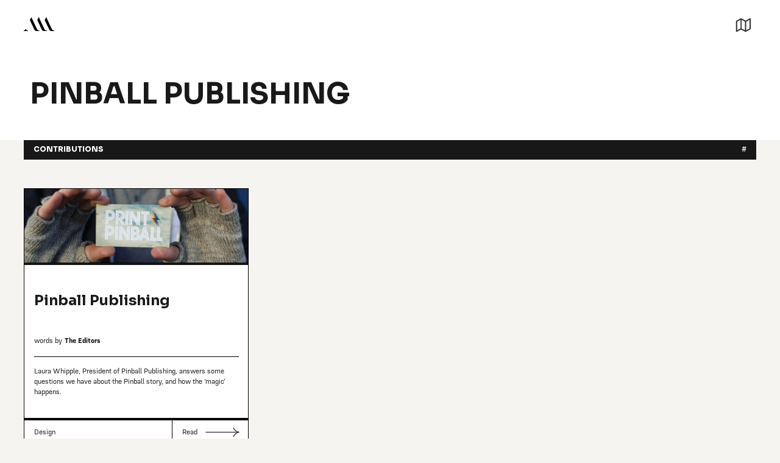

--- FILE ---
content_type: text/html; charset=utf-8
request_url: https://www.thealpinereview.com/tags/pinball-publishing
body_size: 5463
content:
<!DOCTYPE html><!-- Last Published: Fri Dec 08 2023 21:16:47 GMT+0000 (Coordinated Universal Time) --><html data-wf-domain="www.thealpinereview.com" data-wf-page="621d32d209f7a08ae1b923b7" data-wf-site="621d2b9d2758f7b56b57ee0e" lang="en" data-wf-collection="621d32d209f7a0efdbb923b5" data-wf-item-slug="pinball-publishing"><head><meta charset="utf-8"/><title>Pinball Publishing — The Alpine Review</title><meta content="" name="description"/><meta content="Pinball Publishing — The Alpine Review" property="og:title"/><meta content="" property="og:description"/><meta content="Pinball Publishing — The Alpine Review" property="twitter:title"/><meta content="" property="twitter:description"/><meta property="og:type" content="website"/><meta content="summary_large_image" name="twitter:card"/><meta content="width=device-width, initial-scale=1" name="viewport"/><link href="https://assets-global.website-files.com/621d2b9d2758f7b56b57ee0e/css/new-alpine.webflow.b7309841d.css" rel="stylesheet" type="text/css"/><link href="https://fonts.googleapis.com" rel="preconnect"/><link href="https://fonts.gstatic.com" rel="preconnect" crossorigin="anonymous"/><script src="https://ajax.googleapis.com/ajax/libs/webfont/1.6.26/webfont.js" type="text/javascript"></script><script type="text/javascript">WebFont.load({  google: {    families: ["Open Sans:300,300italic,400,400italic,600,600italic,700,700italic,800,800italic","Sora:100,200,300,regular,500,600,700,800"]  }});</script><script type="text/javascript">!function(o,c){var n=c.documentElement,t=" w-mod-";n.className+=t+"js",("ontouchstart"in o||o.DocumentTouch&&c instanceof DocumentTouch)&&(n.className+=t+"touch")}(window,document);</script><link href="https://cdn.prod.website-files.com/621d2b9d2758f7b56b57ee0e/624dad4100b97eccd1bcff44_favicon.png" rel="shortcut icon" type="image/x-icon"/><link href="https://cdn.prod.website-files.com/621d2b9d2758f7b56b57ee0e/624dad46fa3be5d4dfd58a9c_webclip.png" rel="apple-touch-icon"/><script async="" src="https://www.googletagmanager.com/gtag/js?id=G-XV5B3Y1CBE"></script><script type="text/javascript">window.dataLayer = window.dataLayer || [];function gtag(){dataLayer.push(arguments);}gtag('js', new Date());gtag('config', 'G-XV5B3Y1CBE', {'anonymize_ip': false});</script><style>
* {
-webkit-font-smoothing: antialiased;
-moz-osx-font-smoothing: grayscale;
}
</style>

<!-- [Attributes by Finsweet] Disable scrolling -->
<script defer src="https://cdn.jsdelivr.net/npm/@finsweet/attributes-scrolldisable@1/scrolldisable.js"></script>

<!-- [Attributes by Finsweet] CMS Load -->
<script async src="https://cdn.jsdelivr.net/npm/@finsweet/attributes-cmsload@1/cmsload.js"></script>

<!-- [Attributes by Finsweet] CMS Filter -->
<script async src="https://cdn.jsdelivr.net/npm/@finsweet/attributes-cmsfilter@1/cmsfilter.js"></script>

<!-- [Attributes by Finsweet] Link blocks in editor -->
<script defer src="https://cdn.jsdelivr.net/npm/@finsweet/attributes-linkblockedit@1/linkblockedit.js"></script>

<!-- [Attributes by Finsweet] CMS Sort -->
<script async src="https://cdn.jsdelivr.net/npm/@finsweet/attributes-cmssort@1/cmssort.js"></script><script type="text/javascript">window.__WEBFLOW_CURRENCY_SETTINGS = {"currencyCode":"USD","symbol":"US$","decimal":".","fractionDigits":2,"group":",","template":"{{wf {&quot;path&quot;:&quot;symbol&quot;,&quot;type&quot;:&quot;PlainText&quot;\\} }} {{wf {&quot;path&quot;:&quot;amount&quot;,&quot;type&quot;:&quot;CommercePrice&quot;\\} }} ","hideDecimalForWholeNumbers":false};</script></head><body><div class="page-wrapper"><div class="styles w-embed"><style>
/* Snippet gets rid of top margin on first element in any rich text*/
.w-richtext>:first-child {
	margin-top: 0;
}

/* Snippet gets rid of bottom margin on last element in any rich text*/
.w-richtext>:last-child, .w-richtext ol li:last-child, .w-richtext ul li:last-child {
    margin-bottom: 0;
}

/* Snippet makes all link elements listed below to inherit color from their parent */
a, 
.w-tab-link,
.w-nav-link,
.w-dropdown-btn,
.w-dropdown-toggle,
.w-dropdown-link
{
color: inherit;
}

/* Snippet allows you to add class of clickable-off and prevent all click and hover interaction with an element */
.clickable-off {
  pointer-events: none;
}

/* Snippet allows you to add class of clickable-on and enable all click and hover interaction with an element */
.clickable-on{
  pointer-events: auto;
}

/* Snippet allows you to add class of div-square which creates and maintains a 1:1 dimension of a div.*/
.div-square::after {
  content: "";
  display: block;
  padding-bottom: 100%;
}

/*Hide focus outline for main content element*/
    main:focus-visible {
    outline: -webkit-focus-ring-color auto 0px;
}

/*Apply "..." After 3 lines of Text */
.text-style-3lines {
    display: -webkit-box;
    overflow: hidden;
    -webkit-line-clamp: 3;
    -webkit-box-orient: vertical;
}

/*Apply "..." After 2 lines of Text */
.text-style-2lines {
    display: -webkit-box;
    overflow: hidden;
    -webkit-line-clamp: 2;
    -webkit-box-orient: vertical;
}
.text-style-3lines {
    display: -webkit-box;
    overflow: hidden;
    -webkit-line-clamp: 3;
    -webkit-box-orient: vertical;
}
.text-style-4lines {
    display: -webkit-box;
    overflow: hidden;
    -webkit-line-clamp: 4;
    -webkit-box-orient: vertical;
}
.text-style-5lines {
    display: -webkit-box;
    overflow: hidden;
    -webkit-line-clamp: 5;
    -webkit-box-orient: vertical;
}

/* Make sure containers never lose their center alignment*/
.container-medium, .container-small, .container-large {
  margin-right: auto !important;
  margin-left: auto !important;
}

/*Reset selects, buttons, and links styles*/
.w-input, .w-select, a {
color: inherit;
text-decoration: inherit;
font-size: inherit;
}

html { font-size: calc(0.625rem + 0.41666666666666663vw); }
@media screen and (max-width:1920px) { html { font-size: calc(0.625rem + 0.41666666666666674vw); } }
@media screen and (max-width:1440px) { html { font-size: calc(0.8126951092611863rem + 0.20811654526534862vw); } }
@media screen and (max-width:479px) { html { font-size: calc(0.7494769874476988rem + 0.8368200836820083vw); } }

</style></div><div data-animation="over-right" class="nav-primary_component w-nav" data-easing2="ease-in" fs-scrolldisable-element="smart-nav" data-easing="ease-out" data-collapse="all" data-w-id="b5e80f8b-8651-ad18-12ef-b7cf09768f83" role="banner" data-duration="400" data-doc-height="1"><div class="nav-primary_container"><a href="/" class="nav-primary_logo-link w-nav-brand"><img src="https://cdn.prod.website-files.com/621d2b9d2758f7b56b57ee0e/621d2cf30b35be945f5c0346_TAR-Logo.svg" loading="lazy" alt="" class="nav-primary_logo"/></a><div class="nav-primary_menu-button w-nav-button"><img src="https://cdn.prod.website-files.com/621d2b9d2758f7b56b57ee0e/621d2cf12758f73a6657f913_DMI-AASite-Assets-MapOpen.svg" loading="lazy" alt="" class="nav-icon-open"/><img src="https://cdn.prod.website-files.com/621d2b9d2758f7b56b57ee0e/621d2ceeb8ceb755fffc8911_DMI-AASite-Assets-MapClose.svg" loading="lazy" alt="" class="nav-icon-close"/></div><nav role="navigation" class="nav-primary_menu w-nav-menu"><div class="container-large w-container"><div class="w-layout-grid grid"><div id="w-node-_90ae14f7-f4ab-2957-b18b-6fc4834e1751-834e174e" class="div-block-6"><div id="w-node-_90ae14f7-f4ab-2957-b18b-6fc4834e1752-834e174e" class="div-block-9"><a href="/" class="w-inline-block"><img src="https://cdn.prod.website-files.com/621d2b9d2758f7b56b57ee0e/62334b310dbc9587e969480f_Frame%2022.svg" loading="lazy" alt="" class="image-5"/></a><p class="menu-intro">The world around us seems as turbulent as it has ever been. Tremors across industry, across culture, across the environment, are profoundly reshaping everything we know. We started<em> The Alpine Review</em> as an attempt to understand those tremors from a long-term point of view — to look at how our immediate moment is shaped by the past and will shape us in the future.</p><a href="/questions" class="link-block-2 w-inline-block"><div class="text-block-5">Some of the central questions being explored</div></a><form action="/search" id="w-node-_90ae14f7-f4ab-2957-b18b-6fc4834e1769-834e174e" class="search w-form"><div class="div-block-12"><input class="search-input w-input" maxlength="256" name="query" placeholder="Search…" type="search" id="search" required=""/><input type="submit" class="search-button w-button" value=""/></div></form></div><div id="w-node-_90ae14f7-f4ab-2957-b18b-6fc4834e1759-834e174e" class="menu-links main"><a href="/browse" class="menu-page w-inline-block"><div>Browse</div></a><a href="/people" class="menu-page w-inline-block"><div>People</div></a><a href="/magazine" class="menu-page w-inline-block"><div>Magazine</div></a><a href="/about" class="menu-page w-inline-block"><div>About</div></a></div></div><div id="w-node-_90ae14f7-f4ab-2957-b18b-6fc4834e176d-834e174e" class="div-block-7"><div class="w-dyn-list"><div role="list" class="w-dyn-items"><div role="listitem" class="w-dyn-item"><a href="/collections/science" class="menu-col w-inline-block"><div>Science</div></a></div><div role="listitem" class="w-dyn-item"><a href="/collections/economics" class="menu-col w-inline-block"><div>Economics</div></a></div><div role="listitem" class="w-dyn-item"><a href="/collections/culture" class="menu-col w-inline-block"><div>Culture</div></a></div><div role="listitem" class="w-dyn-item"><a href="/collections/politics" class="menu-col w-inline-block"><div>Politics</div></a></div><div role="listitem" class="w-dyn-item"><a href="/collections/education" class="menu-col w-inline-block"><div>Education</div></a></div><div role="listitem" class="w-dyn-item"><a href="/collections/philosophy" class="menu-col w-inline-block"><div>Philosophy</div></a></div><div role="listitem" class="w-dyn-item"><a href="/collections/history" class="menu-col w-inline-block"><div>History</div></a></div><div role="listitem" class="w-dyn-item"><a href="/collections/technology" class="menu-col w-inline-block"><div>Technology</div></a></div><div role="listitem" class="w-dyn-item"><a href="/collections/design" class="menu-col w-inline-block"><div>Design</div></a></div><div role="listitem" class="w-dyn-item"><a href="/collections/media" class="menu-col w-inline-block"><div>Media</div></a></div><div role="listitem" class="w-dyn-item"><a href="/collections/futures" class="menu-col w-inline-block"><div>Futures</div></a></div><div role="listitem" class="w-dyn-item"><a href="/collections/systems" class="menu-col w-inline-block"><div>Systems</div></a></div></div></div></div></div></div></nav></div></div><main class="main-wrapper"><section class="section-header"><div class="page-padding"><div class="container-large col-header"><div class="columns w-row"><div class="column w-col w-col-7"><h1 id="w-node-_700f4b00-dffd-bd95-151a-d82192e4cf36-e1b923b7" class="all-caps">Pinball Publishing</h1><div><p id="w-node-_700f4b00-dffd-bd95-151a-d82192e4cf38-e1b923b7" class="col-desc w-condition-invisible w-dyn-bind-empty"></p><a href="#" class="bio-link w-condition-invisible">LINK</a></div></div><div class="w-col w-col-5"><img src="" loading="lazy" alt="" class="w-dyn-bind-empty"/></div></div></div></div></section><section class="section"><div class="page-padding"><div class="container-large black-bar"><div class="label">Contributions</div><div class="form-block w-form"><form id="email-form" name="email-form" data-name="Email Form" method="get" fs-cmsfilter-element="filters" class="form" data-wf-page-id="621d32d209f7a08ae1b923b7" data-wf-element-id="b43f195f-52f4-86a6-9a93-d186288865aa"><div class="black-bar-meta"><div><span fs-cmsfilter-element="items-count">#</span></div></div></form><div class="w-form-done"><div>Thank you! Your submission has been received!</div></div><div class="w-form-fail"><div>Oops! Something went wrong while submitting the form.</div></div></div></div><div class="container-large card-grid"><div fs-cmsfilter-element="list" fs-cmsload-element="list" fs-cmsload-mode="load-under" fs-cmsload-animation="slide-up" fs-cmsload-stagger="100" class="card-list-wrapper w-dyn-list"><div role="list" class="card-list w-dyn-items"><div id="w-node-_37454251-c992-84ea-b4b2-c98b406e0694-e1b923b7" role="listitem" class="card-item w-dyn-item"><div class="card"><a style="background-image:url(&quot;https://cdn.prod.website-files.com/621d2b9d2758f758fc57ee2c/624f202153c5eb74dee5510f_Frame67.png&quot;)" href="/articles/pinball-publishing" class="card-image w-inline-block"><div class="flag w-condition-invisible"><div class="text-block-9">Greatest Hits</div></div></a><div class="card-content"><div class="card-top"><div class="title-wrapper"><a href="/articles/pinball-publishing" class="w-inline-block"><h4 class="heading">Pinball Publishing</h4></a></div><div class="link-author-box"><div><div class="pre-text">words by</div><div class="pre-text w-condition-invisible">interview by</div></div><a href="/tags/the-editors" class="link-author w-inline-block"><div>The Editors</div></a></div></div><div class="card-excerpt text-style-4lines">Laura Whipple, President of Pinball Publishing, answers some questions we have about the Pinball story, and how the ‘magic’ happens.</div><div fs-cmsfilter-field="hits" class="html-embed w-embed">false</div></div><div class="card-footer"><div><div class="w-dyn-list"><div role="list" class="w-dyn-items"><div role="listitem" class="collection-link w-dyn-item"><a href="/collections/design" class="w-inline-block"><div class="link-col">Design</div></a></div></div></div></div><a href="/articles/pinball-publishing" class="link-block w-inline-block"><div class="text-link">Read</div></a></div></div></div></div><div role="navigation" aria-label="List" class="w-pagination-wrapper pagination"></div></div></div></div></section></main><footer class="footer6_component"><div class="page-padding"><div class="container-large footer"><div class="padding-vertical padding-large"><div class="footer6_top"><div id="w-node-a5a45948-d834-2578-470e-81b3db45c509-67c79560" class="div-block-25"><img src="https://cdn.prod.website-files.com/621d2b9d2758f7b56b57ee0e/623b60c5a2019c7d5b2b0ce4_Frame%2024.svg" loading="lazy" alt="" class="footer-logo"/><p class="footer-desc">The Alpine Review is a laboratory for sensemaking. It began in 2012 as a conceptually bold, ad-free print magazine which set out to explore topics of significance at a pace conducive to deep consideration and reflection on the turbulent sea of change we all live in.</p><div class="div-block-11"><a href="/policies/privacy" class="legal-link w-inline-block"><div class="text-block-13">Privacy </div></a><a href="/policies/terms-conditions" class="legal-link w-inline-block"><div>Terms</div></a></div></div><div id="w-node-e2d8efb7-5dff-ad99-8ba1-53c62c2e9019-67c79560" class="div-block-22"><div class="menu-links"><a href="/browse" class="menu-page small w-inline-block"><div>Browse</div></a><a href="/people" class="menu-page small w-inline-block"><div>People</div></a><a href="/magazine" class="menu-page small w-inline-block"><div>Magazine</div></a><a href="/about" class="menu-page small w-inline-block"><div>About</div></a></div></div><div id="w-node-_3780375c-4ca6-88fe-86ed-cc594a755a93-67c79560" class="div-block-26"><div class="footer-link-wrapper"><h6 class="footer-heading">Stay in touch<a href="https://new-alpine.webflow.io/magazine-3/issue-3#"><br/></a></h6><a href="https://alpinereview.substack.com/" target="_blank" class="w-inline-block"><div>Click here to subscribe to our newsletter</div></a></div><div class="footer-link-wrapper"><h6 class="footer-heading">If you&#x27;d like to help or have a question</h6><a href="mailto:info@thealpinereview.com" class="w-inline-block"><div>info@thealpinereview.com</div></a></div></div><div id="w-node-_033b8d07-9dda-ce20-0bb4-7b90f688fa0c-67c79560" class="div-block-23"><div id="w-node-c0f697b9-9a80-bd9e-80a8-7449b0f8333a-67c79560" class="text-block-14">© 2012-2023 The Alpine Review</div><div class="w-dyn-list"><div role="list" class="w-dyn-items"><div role="listitem" class="w-dyn-item"><a href="/articles/experiments-in-autonomy-reflections-on-the-makerplatz" class="sign w-inline-block"><img src="https://cdn.prod.website-files.com/621d2b9d2758f7b56b57ee0e/62448340d05dc63c458e2482_sign.svg" loading="lazy" alt="" class="image-15"/></a></div></div></div></div></div></div><div class="line-divider"></div></div></div></footer></div><script src="https://d3e54v103j8qbb.cloudfront.net/js/jquery-3.5.1.min.dc5e7f18c8.js?site=621d2b9d2758f7b56b57ee0e" type="text/javascript" integrity="sha256-9/aliU8dGd2tb6OSsuzixeV4y/faTqgFtohetphbbj0=" crossorigin="anonymous"></script><script src="https://assets-global.website-files.com/621d2b9d2758f7b56b57ee0e/js/webflow.74a681561.js" type="text/javascript"></script></body></html>

--- FILE ---
content_type: text/css
request_url: https://assets-global.website-files.com/621d2b9d2758f7b56b57ee0e/css/new-alpine.webflow.b7309841d.css
body_size: 24515
content:
html {
  -ms-text-size-adjust: 100%;
  -webkit-text-size-adjust: 100%;
  font-family: sans-serif;
}

body {
  margin: 0;
}

article, aside, details, figcaption, figure, footer, header, hgroup, main, menu, nav, section, summary {
  display: block;
}

audio, canvas, progress, video {
  vertical-align: baseline;
  display: inline-block;
}

audio:not([controls]) {
  height: 0;
  display: none;
}

[hidden], template {
  display: none;
}

a {
  background-color: rgba(0, 0, 0, 0);
}

a:active, a:hover {
  outline: 0;
}

abbr[title] {
  border-bottom: 1px dotted;
}

b, strong {
  font-weight: bold;
}

dfn {
  font-style: italic;
}

h1 {
  margin: .67em 0;
  font-size: 2em;
}

mark {
  color: #000;
  background: #ff0;
}

small {
  font-size: 80%;
}

sub, sup {
  vertical-align: baseline;
  font-size: 75%;
  line-height: 0;
  position: relative;
}

sup {
  top: -.5em;
}

sub {
  bottom: -.25em;
}

img {
  border: 0;
}

svg:not(:root) {
  overflow: hidden;
}

figure {
  margin: 1em 40px;
}

hr {
  box-sizing: content-box;
  height: 0;
}

pre {
  overflow: auto;
}

code, kbd, pre, samp {
  font-family: monospace;
  font-size: 1em;
}

button, input, optgroup, select, textarea {
  color: inherit;
  font: inherit;
  margin: 0;
}

button {
  overflow: visible;
}

button, select {
  text-transform: none;
}

button, html input[type="button"], input[type="reset"] {
  -webkit-appearance: button;
  cursor: pointer;
}

button[disabled], html input[disabled] {
  cursor: default;
}

button::-moz-focus-inner, input::-moz-focus-inner {
  border: 0;
  padding: 0;
}

input {
  line-height: normal;
}

input[type="checkbox"], input[type="radio"] {
  box-sizing: border-box;
  padding: 0;
}

input[type="number"]::-webkit-inner-spin-button, input[type="number"]::-webkit-outer-spin-button {
  height: auto;
}

input[type="search"] {
  -webkit-appearance: none;
}

input[type="search"]::-webkit-search-cancel-button, input[type="search"]::-webkit-search-decoration {
  -webkit-appearance: none;
}

fieldset {
  border: 1px solid silver;
  margin: 0 2px;
  padding: .35em .625em .75em;
}

legend {
  border: 0;
  padding: 0;
}

textarea {
  overflow: auto;
}

optgroup {
  font-weight: bold;
}

table {
  border-collapse: collapse;
  border-spacing: 0;
}

td, th {
  padding: 0;
}

@font-face {
  font-family: webflow-icons;
  src: url("[data-uri]") format("truetype");
  font-weight: normal;
  font-style: normal;
}

[class^="w-icon-"], [class*=" w-icon-"] {
  speak: none;
  font-variant: normal;
  text-transform: none;
  -webkit-font-smoothing: antialiased;
  -moz-osx-font-smoothing: grayscale;
  font-style: normal;
  font-weight: normal;
  line-height: 1;
  font-family: webflow-icons !important;
}

.w-icon-slider-right:before {
  content: "";
}

.w-icon-slider-left:before {
  content: "";
}

.w-icon-nav-menu:before {
  content: "";
}

.w-icon-arrow-down:before, .w-icon-dropdown-toggle:before {
  content: "";
}

.w-icon-file-upload-remove:before {
  content: "";
}

.w-icon-file-upload-icon:before {
  content: "";
}

* {
  box-sizing: border-box;
}

html {
  height: 100%;
}

body {
  min-height: 100%;
  color: #333;
  background-color: #fff;
  margin: 0;
  font-family: Arial, sans-serif;
  font-size: 14px;
  line-height: 20px;
}

img {
  max-width: 100%;
  vertical-align: middle;
  display: inline-block;
}

html.w-mod-touch * {
  background-attachment: scroll !important;
}

.w-block {
  display: block;
}

.w-inline-block {
  max-width: 100%;
  display: inline-block;
}

.w-clearfix:before, .w-clearfix:after {
  content: " ";
  grid-area: 1 / 1 / 2 / 2;
  display: table;
}

.w-clearfix:after {
  clear: both;
}

.w-hidden {
  display: none;
}

.w-button {
  color: #fff;
  line-height: inherit;
  cursor: pointer;
  background-color: #3898ec;
  border: 0;
  border-radius: 0;
  padding: 9px 15px;
  text-decoration: none;
  display: inline-block;
}

input.w-button {
  -webkit-appearance: button;
}

html[data-w-dynpage] [data-w-cloak] {
  color: rgba(0, 0, 0, 0) !important;
}

.w-code-block {
  margin: unset;
}

.w-webflow-badge, .w-webflow-badge * {
  z-index: auto;
  visibility: visible;
  box-sizing: border-box;
  width: auto;
  height: auto;
  max-height: none;
  max-width: none;
  min-height: 0;
  min-width: 0;
  float: none;
  clear: none;
  box-shadow: none;
  opacity: 1;
  direction: ltr;
  font-family: inherit;
  font-weight: inherit;
  color: inherit;
  font-size: inherit;
  line-height: inherit;
  font-style: inherit;
  font-variant: inherit;
  text-align: inherit;
  letter-spacing: inherit;
  -webkit-text-decoration: inherit;
  text-decoration: inherit;
  text-indent: 0;
  text-transform: inherit;
  text-shadow: none;
  font-smoothing: auto;
  vertical-align: baseline;
  cursor: inherit;
  white-space: inherit;
  word-break: normal;
  word-spacing: normal;
  word-wrap: normal;
  background: none;
  border: 0 rgba(0, 0, 0, 0);
  border-radius: 0;
  margin: 0;
  padding: 0;
  list-style-type: disc;
  transition: none;
  display: block;
  position: static;
  top: auto;
  bottom: auto;
  left: auto;
  right: auto;
  overflow: visible;
  transform: none;
}

.w-webflow-badge {
  white-space: nowrap;
  cursor: pointer;
  box-shadow: 0 0 0 1px rgba(0, 0, 0, .1), 0 1px 3px rgba(0, 0, 0, .1);
  visibility: visible !important;
  z-index: 2147483647 !important;
  color: #aaadb0 !important;
  opacity: 1 !important;
  width: auto !important;
  height: auto !important;
  background-color: #fff !important;
  border-radius: 3px !important;
  margin: 0 !important;
  padding: 6px !important;
  font-size: 12px !important;
  line-height: 14px !important;
  text-decoration: none !important;
  display: inline-block !important;
  position: fixed !important;
  top: auto !important;
  bottom: 12px !important;
  left: auto !important;
  right: 12px !important;
  overflow: visible !important;
  transform: none !important;
}

.w-webflow-badge > img {
  visibility: visible !important;
  opacity: 1 !important;
  vertical-align: middle !important;
  display: inline-block !important;
}

h1, h2, h3, h4, h5, h6 {
  margin-bottom: 10px;
  font-weight: bold;
}

h1 {
  margin-top: 20px;
  font-size: 38px;
  line-height: 44px;
}

h2 {
  margin-top: 20px;
  font-size: 32px;
  line-height: 36px;
}

h3 {
  margin-top: 20px;
  font-size: 24px;
  line-height: 30px;
}

h4 {
  margin-top: 10px;
  font-size: 18px;
  line-height: 24px;
}

h5 {
  margin-top: 10px;
  font-size: 14px;
  line-height: 20px;
}

h6 {
  margin-top: 10px;
  font-size: 12px;
  line-height: 18px;
}

p {
  margin-top: 0;
  margin-bottom: 10px;
}

blockquote {
  border-left: 5px solid #e2e2e2;
  margin: 0 0 10px;
  padding: 10px 20px;
  font-size: 18px;
  line-height: 22px;
}

figure {
  margin: 0 0 10px;
}

figcaption {
  text-align: center;
  margin-top: 5px;
}

ul, ol {
  margin-top: 0;
  margin-bottom: 10px;
  padding-left: 40px;
}

.w-list-unstyled {
  padding-left: 0;
  list-style: none;
}

.w-embed:before, .w-embed:after {
  content: " ";
  grid-area: 1 / 1 / 2 / 2;
  display: table;
}

.w-embed:after {
  clear: both;
}

.w-video {
  width: 100%;
  padding: 0;
  position: relative;
}

.w-video iframe, .w-video object, .w-video embed {
  width: 100%;
  height: 100%;
  border: none;
  position: absolute;
  top: 0;
  left: 0;
}

fieldset {
  border: 0;
  margin: 0;
  padding: 0;
}

button, [type="button"], [type="reset"] {
  cursor: pointer;
  -webkit-appearance: button;
  border: 0;
}

.w-form {
  margin: 0 0 15px;
}

.w-form-done {
  text-align: center;
  background-color: #ddd;
  padding: 20px;
  display: none;
}

.w-form-fail {
  background-color: #ffdede;
  margin-top: 10px;
  padding: 10px;
  display: none;
}

label {
  margin-bottom: 5px;
  font-weight: bold;
  display: block;
}

.w-input, .w-select {
  width: 100%;
  height: 38px;
  color: #333;
  vertical-align: middle;
  background-color: #fff;
  border: 1px solid #ccc;
  margin-bottom: 10px;
  padding: 8px 12px;
  font-size: 14px;
  line-height: 1.42857;
  display: block;
}

.w-input:-moz-placeholder, .w-select:-moz-placeholder {
  color: #999;
}

.w-input::-moz-placeholder, .w-select::-moz-placeholder {
  color: #999;
  opacity: 1;
}

.w-input::-webkit-input-placeholder, .w-select::-webkit-input-placeholder {
  color: #999;
}

.w-input:focus, .w-select:focus {
  border-color: #3898ec;
  outline: 0;
}

.w-input[disabled], .w-select[disabled], .w-input[readonly], .w-select[readonly], fieldset[disabled] .w-input, fieldset[disabled] .w-select {
  cursor: not-allowed;
}

.w-input[disabled]:not(.w-input-disabled), .w-select[disabled]:not(.w-input-disabled), .w-input[readonly], .w-select[readonly], fieldset[disabled]:not(.w-input-disabled) .w-input, fieldset[disabled]:not(.w-input-disabled) .w-select {
  background-color: #eee;
}

textarea.w-input, textarea.w-select {
  height: auto;
}

.w-select {
  background-color: #f3f3f3;
}

.w-select[multiple] {
  height: auto;
}

.w-form-label {
  cursor: pointer;
  margin-bottom: 0;
  font-weight: normal;
  display: inline-block;
}

.w-radio {
  margin-bottom: 5px;
  padding-left: 20px;
  display: block;
}

.w-radio:before, .w-radio:after {
  content: " ";
  grid-area: 1 / 1 / 2 / 2;
  display: table;
}

.w-radio:after {
  clear: both;
}

.w-radio-input {
  float: left;
  margin: 3px 0 0 -20px;
  line-height: normal;
}

.w-file-upload {
  margin-bottom: 10px;
  display: block;
}

.w-file-upload-input {
  width: .1px;
  height: .1px;
  opacity: 0;
  z-index: -100;
  position: absolute;
  overflow: hidden;
}

.w-file-upload-default, .w-file-upload-uploading, .w-file-upload-success {
  color: #333;
  display: inline-block;
}

.w-file-upload-error {
  margin-top: 10px;
  display: block;
}

.w-file-upload-default.w-hidden, .w-file-upload-uploading.w-hidden, .w-file-upload-error.w-hidden, .w-file-upload-success.w-hidden {
  display: none;
}

.w-file-upload-uploading-btn {
  cursor: pointer;
  background-color: #fafafa;
  border: 1px solid #ccc;
  margin: 0;
  padding: 8px 12px;
  font-size: 14px;
  font-weight: normal;
  display: flex;
}

.w-file-upload-file {
  background-color: #fafafa;
  border: 1px solid #ccc;
  flex-grow: 1;
  justify-content: space-between;
  margin: 0;
  padding: 8px 9px 8px 11px;
  display: flex;
}

.w-file-upload-file-name {
  font-size: 14px;
  font-weight: normal;
  display: block;
}

.w-file-remove-link {
  width: auto;
  height: auto;
  cursor: pointer;
  margin-top: 3px;
  margin-left: 10px;
  padding: 3px;
  display: block;
}

.w-icon-file-upload-remove {
  margin: auto;
  font-size: 10px;
}

.w-file-upload-error-msg {
  color: #ea384c;
  padding: 2px 0;
  display: inline-block;
}

.w-file-upload-info {
  padding: 0 12px;
  line-height: 38px;
  display: inline-block;
}

.w-file-upload-label {
  cursor: pointer;
  background-color: #fafafa;
  border: 1px solid #ccc;
  margin: 0;
  padding: 8px 12px;
  font-size: 14px;
  font-weight: normal;
  display: inline-block;
}

.w-icon-file-upload-icon, .w-icon-file-upload-uploading {
  width: 20px;
  margin-right: 8px;
  display: inline-block;
}

.w-icon-file-upload-uploading {
  height: 20px;
}

.w-container {
  max-width: 940px;
  margin-left: auto;
  margin-right: auto;
}

.w-container:before, .w-container:after {
  content: " ";
  grid-area: 1 / 1 / 2 / 2;
  display: table;
}

.w-container:after {
  clear: both;
}

.w-container .w-row {
  margin-left: -10px;
  margin-right: -10px;
}

.w-row:before, .w-row:after {
  content: " ";
  grid-area: 1 / 1 / 2 / 2;
  display: table;
}

.w-row:after {
  clear: both;
}

.w-row .w-row {
  margin-left: 0;
  margin-right: 0;
}

.w-col {
  float: left;
  width: 100%;
  min-height: 1px;
  padding-left: 10px;
  padding-right: 10px;
  position: relative;
}

.w-col .w-col {
  padding-left: 0;
  padding-right: 0;
}

.w-col-1 {
  width: 8.33333%;
}

.w-col-2 {
  width: 16.6667%;
}

.w-col-3 {
  width: 25%;
}

.w-col-4 {
  width: 33.3333%;
}

.w-col-5 {
  width: 41.6667%;
}

.w-col-6 {
  width: 50%;
}

.w-col-7 {
  width: 58.3333%;
}

.w-col-8 {
  width: 66.6667%;
}

.w-col-9 {
  width: 75%;
}

.w-col-10 {
  width: 83.3333%;
}

.w-col-11 {
  width: 91.6667%;
}

.w-col-12 {
  width: 100%;
}

.w-hidden-main {
  display: none !important;
}

@media screen and (max-width: 991px) {
  .w-container {
    max-width: 728px;
  }

  .w-hidden-main {
    display: inherit !important;
  }

  .w-hidden-medium {
    display: none !important;
  }

  .w-col-medium-1 {
    width: 8.33333%;
  }

  .w-col-medium-2 {
    width: 16.6667%;
  }

  .w-col-medium-3 {
    width: 25%;
  }

  .w-col-medium-4 {
    width: 33.3333%;
  }

  .w-col-medium-5 {
    width: 41.6667%;
  }

  .w-col-medium-6 {
    width: 50%;
  }

  .w-col-medium-7 {
    width: 58.3333%;
  }

  .w-col-medium-8 {
    width: 66.6667%;
  }

  .w-col-medium-9 {
    width: 75%;
  }

  .w-col-medium-10 {
    width: 83.3333%;
  }

  .w-col-medium-11 {
    width: 91.6667%;
  }

  .w-col-medium-12 {
    width: 100%;
  }

  .w-col-stack {
    width: 100%;
    left: auto;
    right: auto;
  }
}

@media screen and (max-width: 767px) {
  .w-hidden-main, .w-hidden-medium {
    display: inherit !important;
  }

  .w-hidden-small {
    display: none !important;
  }

  .w-row, .w-container .w-row {
    margin-left: 0;
    margin-right: 0;
  }

  .w-col {
    width: 100%;
    left: auto;
    right: auto;
  }

  .w-col-small-1 {
    width: 8.33333%;
  }

  .w-col-small-2 {
    width: 16.6667%;
  }

  .w-col-small-3 {
    width: 25%;
  }

  .w-col-small-4 {
    width: 33.3333%;
  }

  .w-col-small-5 {
    width: 41.6667%;
  }

  .w-col-small-6 {
    width: 50%;
  }

  .w-col-small-7 {
    width: 58.3333%;
  }

  .w-col-small-8 {
    width: 66.6667%;
  }

  .w-col-small-9 {
    width: 75%;
  }

  .w-col-small-10 {
    width: 83.3333%;
  }

  .w-col-small-11 {
    width: 91.6667%;
  }

  .w-col-small-12 {
    width: 100%;
  }
}

@media screen and (max-width: 479px) {
  .w-container {
    max-width: none;
  }

  .w-hidden-main, .w-hidden-medium, .w-hidden-small {
    display: inherit !important;
  }

  .w-hidden-tiny {
    display: none !important;
  }

  .w-col {
    width: 100%;
  }

  .w-col-tiny-1 {
    width: 8.33333%;
  }

  .w-col-tiny-2 {
    width: 16.6667%;
  }

  .w-col-tiny-3 {
    width: 25%;
  }

  .w-col-tiny-4 {
    width: 33.3333%;
  }

  .w-col-tiny-5 {
    width: 41.6667%;
  }

  .w-col-tiny-6 {
    width: 50%;
  }

  .w-col-tiny-7 {
    width: 58.3333%;
  }

  .w-col-tiny-8 {
    width: 66.6667%;
  }

  .w-col-tiny-9 {
    width: 75%;
  }

  .w-col-tiny-10 {
    width: 83.3333%;
  }

  .w-col-tiny-11 {
    width: 91.6667%;
  }

  .w-col-tiny-12 {
    width: 100%;
  }
}

.w-widget {
  position: relative;
}

.w-widget-map {
  width: 100%;
  height: 400px;
}

.w-widget-map label {
  width: auto;
  display: inline;
}

.w-widget-map img {
  max-width: inherit;
}

.w-widget-map .gm-style-iw {
  text-align: center;
}

.w-widget-map .gm-style-iw > button {
  display: none !important;
}

.w-widget-twitter {
  overflow: hidden;
}

.w-widget-twitter-count-shim {
  vertical-align: top;
  width: 28px;
  height: 20px;
  text-align: center;
  background: #fff;
  border: 1px solid #758696;
  border-radius: 3px;
  display: inline-block;
  position: relative;
}

.w-widget-twitter-count-shim * {
  pointer-events: none;
  -webkit-user-select: none;
  -ms-user-select: none;
  user-select: none;
}

.w-widget-twitter-count-shim .w-widget-twitter-count-inner {
  text-align: center;
  color: #999;
  font-family: serif;
  font-size: 15px;
  line-height: 12px;
  position: relative;
}

.w-widget-twitter-count-shim .w-widget-twitter-count-clear {
  display: block;
  position: relative;
}

.w-widget-twitter-count-shim.w--large {
  width: 36px;
  height: 28px;
}

.w-widget-twitter-count-shim.w--large .w-widget-twitter-count-inner {
  font-size: 18px;
  line-height: 18px;
}

.w-widget-twitter-count-shim:not(.w--vertical) {
  margin-left: 5px;
  margin-right: 8px;
}

.w-widget-twitter-count-shim:not(.w--vertical).w--large {
  margin-left: 6px;
}

.w-widget-twitter-count-shim:not(.w--vertical):before, .w-widget-twitter-count-shim:not(.w--vertical):after {
  content: " ";
  height: 0;
  width: 0;
  pointer-events: none;
  border: solid rgba(0, 0, 0, 0);
  position: absolute;
  top: 50%;
  left: 0;
}

.w-widget-twitter-count-shim:not(.w--vertical):before {
  border-width: 4px;
  border-color: rgba(117, 134, 150, 0) #5d6c7b rgba(117, 134, 150, 0) rgba(117, 134, 150, 0);
  margin-top: -4px;
  margin-left: -9px;
}

.w-widget-twitter-count-shim:not(.w--vertical).w--large:before {
  border-width: 5px;
  margin-top: -5px;
  margin-left: -10px;
}

.w-widget-twitter-count-shim:not(.w--vertical):after {
  border-width: 4px;
  border-color: rgba(255, 255, 255, 0) #fff rgba(255, 255, 255, 0) rgba(255, 255, 255, 0);
  margin-top: -4px;
  margin-left: -8px;
}

.w-widget-twitter-count-shim:not(.w--vertical).w--large:after {
  border-width: 5px;
  margin-top: -5px;
  margin-left: -9px;
}

.w-widget-twitter-count-shim.w--vertical {
  width: 61px;
  height: 33px;
  margin-bottom: 8px;
}

.w-widget-twitter-count-shim.w--vertical:before, .w-widget-twitter-count-shim.w--vertical:after {
  content: " ";
  height: 0;
  width: 0;
  pointer-events: none;
  border: solid rgba(0, 0, 0, 0);
  position: absolute;
  top: 100%;
  left: 50%;
}

.w-widget-twitter-count-shim.w--vertical:before {
  border-width: 5px;
  border-color: #5d6c7b rgba(117, 134, 150, 0) rgba(117, 134, 150, 0);
  margin-left: -5px;
}

.w-widget-twitter-count-shim.w--vertical:after {
  border-width: 4px;
  border-color: #fff rgba(255, 255, 255, 0) rgba(255, 255, 255, 0);
  margin-left: -4px;
}

.w-widget-twitter-count-shim.w--vertical .w-widget-twitter-count-inner {
  font-size: 18px;
  line-height: 22px;
}

.w-widget-twitter-count-shim.w--vertical.w--large {
  width: 76px;
}

.w-background-video {
  height: 500px;
  color: #fff;
  position: relative;
  overflow: hidden;
}

.w-background-video > video {
  width: 100%;
  height: 100%;
  object-fit: cover;
  z-index: -100;
  background-position: 50%;
  background-size: cover;
  margin: auto;
  position: absolute;
  top: -100%;
  bottom: -100%;
  left: -100%;
  right: -100%;
}

.w-background-video > video::-webkit-media-controls-start-playback-button {
  -webkit-appearance: none;
  display: none !important;
}

.w-background-video--control {
  background-color: rgba(0, 0, 0, 0);
  padding: 0;
  position: absolute;
  bottom: 1em;
  right: 1em;
}

.w-background-video--control > [hidden] {
  display: none !important;
}

.w-slider {
  height: 300px;
  text-align: center;
  clear: both;
  -webkit-tap-highlight-color: rgba(0, 0, 0, 0);
  tap-highlight-color: rgba(0, 0, 0, 0);
  background: #ddd;
  position: relative;
}

.w-slider-mask {
  z-index: 1;
  height: 100%;
  white-space: nowrap;
  display: block;
  position: relative;
  left: 0;
  right: 0;
  overflow: hidden;
}

.w-slide {
  vertical-align: top;
  width: 100%;
  height: 100%;
  white-space: normal;
  text-align: left;
  display: inline-block;
  position: relative;
}

.w-slider-nav {
  z-index: 2;
  height: 40px;
  text-align: center;
  -webkit-tap-highlight-color: rgba(0, 0, 0, 0);
  tap-highlight-color: rgba(0, 0, 0, 0);
  margin: auto;
  padding-top: 10px;
  position: absolute;
  top: auto;
  bottom: 0;
  left: 0;
  right: 0;
}

.w-slider-nav.w-round > div {
  border-radius: 100%;
}

.w-slider-nav.w-num > div {
  width: auto;
  height: auto;
  font-size: inherit;
  line-height: inherit;
  padding: .2em .5em;
}

.w-slider-nav.w-shadow > div {
  box-shadow: 0 0 3px rgba(51, 51, 51, .4);
}

.w-slider-nav-invert {
  color: #fff;
}

.w-slider-nav-invert > div {
  background-color: rgba(34, 34, 34, .4);
}

.w-slider-nav-invert > div.w-active {
  background-color: #222;
}

.w-slider-dot {
  width: 1em;
  height: 1em;
  cursor: pointer;
  background-color: rgba(255, 255, 255, .4);
  margin: 0 3px .5em;
  transition: background-color .1s, color .1s;
  display: inline-block;
  position: relative;
}

.w-slider-dot.w-active {
  background-color: #fff;
}

.w-slider-dot:focus {
  outline: none;
  box-shadow: 0 0 0 2px #fff;
}

.w-slider-dot:focus.w-active {
  box-shadow: none;
}

.w-slider-arrow-left, .w-slider-arrow-right {
  width: 80px;
  cursor: pointer;
  color: #fff;
  -webkit-tap-highlight-color: rgba(0, 0, 0, 0);
  tap-highlight-color: rgba(0, 0, 0, 0);
  -webkit-user-select: none;
  -ms-user-select: none;
  user-select: none;
  margin: auto;
  font-size: 40px;
  position: absolute;
  top: 0;
  bottom: 0;
  left: 0;
  right: 0;
  overflow: hidden;
}

.w-slider-arrow-left [class^="w-icon-"], .w-slider-arrow-right [class^="w-icon-"], .w-slider-arrow-left [class*=" w-icon-"], .w-slider-arrow-right [class*=" w-icon-"] {
  position: absolute;
}

.w-slider-arrow-left:focus, .w-slider-arrow-right:focus {
  outline: 0;
}

.w-slider-arrow-left {
  z-index: 3;
  right: auto;
}

.w-slider-arrow-right {
  z-index: 4;
  left: auto;
}

.w-icon-slider-left, .w-icon-slider-right {
  width: 1em;
  height: 1em;
  margin: auto;
  top: 0;
  bottom: 0;
  left: 0;
  right: 0;
}

.w-slider-aria-label {
  clip: rect(0 0 0 0);
  height: 1px;
  width: 1px;
  border: 0;
  margin: -1px;
  padding: 0;
  position: absolute;
  overflow: hidden;
}

.w-slider-force-show {
  display: block !important;
}

.w-dropdown {
  text-align: left;
  z-index: 900;
  margin-left: auto;
  margin-right: auto;
  display: inline-block;
  position: relative;
}

.w-dropdown-btn, .w-dropdown-toggle, .w-dropdown-link {
  vertical-align: top;
  color: #222;
  text-align: left;
  white-space: nowrap;
  margin-left: auto;
  margin-right: auto;
  padding: 20px;
  text-decoration: none;
  position: relative;
}

.w-dropdown-toggle {
  -webkit-user-select: none;
  -ms-user-select: none;
  user-select: none;
  cursor: pointer;
  padding-right: 40px;
  display: inline-block;
}

.w-dropdown-toggle:focus {
  outline: 0;
}

.w-icon-dropdown-toggle {
  width: 1em;
  height: 1em;
  margin: auto 20px auto auto;
  position: absolute;
  top: 0;
  bottom: 0;
  right: 0;
}

.w-dropdown-list {
  min-width: 100%;
  background: #ddd;
  display: none;
  position: absolute;
}

.w-dropdown-list.w--open {
  display: block;
}

.w-dropdown-link {
  color: #222;
  padding: 10px 20px;
  display: block;
}

.w-dropdown-link.w--current {
  color: #0082f3;
}

.w-dropdown-link:focus {
  outline: 0;
}

@media screen and (max-width: 767px) {
  .w-nav-brand {
    padding-left: 10px;
  }
}

.w-lightbox-backdrop {
  cursor: auto;
  letter-spacing: normal;
  text-indent: 0;
  text-shadow: none;
  text-transform: none;
  visibility: visible;
  white-space: normal;
  word-break: normal;
  word-spacing: normal;
  word-wrap: normal;
  color: #fff;
  text-align: center;
  z-index: 2000;
  opacity: 0;
  -webkit-user-select: none;
  -moz-user-select: none;
  -webkit-tap-highlight-color: transparent;
  background: rgba(0, 0, 0, .9);
  outline: 0;
  font-family: Helvetica Neue, Helvetica, Ubuntu, Segoe UI, Verdana, sans-serif;
  font-size: 17px;
  font-style: normal;
  font-weight: 300;
  line-height: 1.2;
  list-style: disc;
  position: fixed;
  top: 0;
  bottom: 0;
  left: 0;
  right: 0;
  -webkit-transform: translate(0);
}

.w-lightbox-backdrop, .w-lightbox-container {
  height: 100%;
  -webkit-overflow-scrolling: touch;
  overflow: auto;
}

.w-lightbox-content {
  height: 100vh;
  position: relative;
  overflow: hidden;
}

.w-lightbox-view {
  width: 100vw;
  height: 100vh;
  opacity: 0;
  position: absolute;
}

.w-lightbox-view:before {
  content: "";
  height: 100vh;
}

.w-lightbox-group, .w-lightbox-group .w-lightbox-view, .w-lightbox-group .w-lightbox-view:before {
  height: 86vh;
}

.w-lightbox-frame, .w-lightbox-view:before {
  vertical-align: middle;
  display: inline-block;
}

.w-lightbox-figure {
  margin: 0;
  position: relative;
}

.w-lightbox-group .w-lightbox-figure {
  cursor: pointer;
}

.w-lightbox-img {
  width: auto;
  height: auto;
  max-width: none;
}

.w-lightbox-image {
  float: none;
  max-width: 100vw;
  max-height: 100vh;
  display: block;
}

.w-lightbox-group .w-lightbox-image {
  max-height: 86vh;
}

.w-lightbox-caption {
  text-align: left;
  text-overflow: ellipsis;
  white-space: nowrap;
  background: rgba(0, 0, 0, .4);
  padding: .5em 1em;
  position: absolute;
  bottom: 0;
  left: 0;
  right: 0;
  overflow: hidden;
}

.w-lightbox-embed {
  width: 100%;
  height: 100%;
  position: absolute;
  top: 0;
  bottom: 0;
  left: 0;
  right: 0;
}

.w-lightbox-control {
  width: 4em;
  cursor: pointer;
  background-position: center;
  background-repeat: no-repeat;
  background-size: 24px;
  transition: all .3s;
  position: absolute;
  top: 0;
}

.w-lightbox-left {
  background-image: url("[data-uri]");
  display: none;
  bottom: 0;
  left: 0;
}

.w-lightbox-right {
  background-image: url("[data-uri]");
  display: none;
  bottom: 0;
  right: 0;
}

.w-lightbox-close {
  height: 2.6em;
  background-image: url("[data-uri]");
  background-size: 18px;
  right: 0;
}

.w-lightbox-strip {
  white-space: nowrap;
  padding: 0 1vh;
  line-height: 0;
  position: absolute;
  bottom: 0;
  left: 0;
  right: 0;
  overflow-x: auto;
  overflow-y: hidden;
}

.w-lightbox-item {
  width: 10vh;
  box-sizing: content-box;
  cursor: pointer;
  padding: 2vh 1vh;
  display: inline-block;
  -webkit-transform: translate3d(0, 0, 0);
}

.w-lightbox-active {
  opacity: .3;
}

.w-lightbox-thumbnail {
  height: 10vh;
  background: #222;
  position: relative;
  overflow: hidden;
}

.w-lightbox-thumbnail-image {
  position: absolute;
  top: 0;
  left: 0;
}

.w-lightbox-thumbnail .w-lightbox-tall {
  width: 100%;
  top: 50%;
  transform: translate(0, -50%);
}

.w-lightbox-thumbnail .w-lightbox-wide {
  height: 100%;
  left: 50%;
  transform: translate(-50%);
}

.w-lightbox-spinner {
  box-sizing: border-box;
  width: 40px;
  height: 40px;
  border: 5px solid rgba(0, 0, 0, .4);
  border-radius: 50%;
  margin-top: -20px;
  margin-left: -20px;
  animation: .8s linear infinite spin;
  position: absolute;
  top: 50%;
  left: 50%;
}

.w-lightbox-spinner:after {
  content: "";
  border: 3px solid rgba(0, 0, 0, 0);
  border-bottom-color: #fff;
  border-radius: 50%;
  position: absolute;
  top: -4px;
  bottom: -4px;
  left: -4px;
  right: -4px;
}

.w-lightbox-hide {
  display: none;
}

.w-lightbox-noscroll {
  overflow: hidden;
}

@media (min-width: 768px) {
  .w-lightbox-content {
    height: 96vh;
    margin-top: 2vh;
  }

  .w-lightbox-view, .w-lightbox-view:before {
    height: 96vh;
  }

  .w-lightbox-group, .w-lightbox-group .w-lightbox-view, .w-lightbox-group .w-lightbox-view:before {
    height: 84vh;
  }

  .w-lightbox-image {
    max-width: 96vw;
    max-height: 96vh;
  }

  .w-lightbox-group .w-lightbox-image {
    max-width: 82.3vw;
    max-height: 84vh;
  }

  .w-lightbox-left, .w-lightbox-right {
    opacity: .5;
    display: block;
  }

  .w-lightbox-close {
    opacity: .8;
  }

  .w-lightbox-control:hover {
    opacity: 1;
  }
}

.w-lightbox-inactive, .w-lightbox-inactive:hover {
  opacity: 0;
}

.w-richtext:before, .w-richtext:after {
  content: " ";
  grid-area: 1 / 1 / 2 / 2;
  display: table;
}

.w-richtext:after {
  clear: both;
}

.w-richtext[contenteditable="true"]:before, .w-richtext[contenteditable="true"]:after {
  white-space: initial;
}

.w-richtext ol, .w-richtext ul {
  overflow: hidden;
}

.w-richtext .w-richtext-figure-selected.w-richtext-figure-type-video div:after, .w-richtext .w-richtext-figure-selected[data-rt-type="video"] div:after, .w-richtext .w-richtext-figure-selected.w-richtext-figure-type-image div, .w-richtext .w-richtext-figure-selected[data-rt-type="image"] div {
  outline: 2px solid #2895f7;
}

.w-richtext figure.w-richtext-figure-type-video > div:after, .w-richtext figure[data-rt-type="video"] > div:after {
  content: "";
  display: none;
  position: absolute;
  top: 0;
  bottom: 0;
  left: 0;
  right: 0;
}

.w-richtext figure {
  max-width: 60%;
  position: relative;
}

.w-richtext figure > div:before {
  cursor: default !important;
}

.w-richtext figure img {
  width: 100%;
}

.w-richtext figure figcaption.w-richtext-figcaption-placeholder {
  opacity: .6;
}

.w-richtext figure div {
  color: rgba(0, 0, 0, 0);
  font-size: 0;
}

.w-richtext figure.w-richtext-figure-type-image, .w-richtext figure[data-rt-type="image"] {
  display: table;
}

.w-richtext figure.w-richtext-figure-type-image > div, .w-richtext figure[data-rt-type="image"] > div {
  display: inline-block;
}

.w-richtext figure.w-richtext-figure-type-image > figcaption, .w-richtext figure[data-rt-type="image"] > figcaption {
  caption-side: bottom;
  display: table-caption;
}

.w-richtext figure.w-richtext-figure-type-video, .w-richtext figure[data-rt-type="video"] {
  width: 60%;
  height: 0;
}

.w-richtext figure.w-richtext-figure-type-video iframe, .w-richtext figure[data-rt-type="video"] iframe {
  width: 100%;
  height: 100%;
  position: absolute;
  top: 0;
  left: 0;
}

.w-richtext figure.w-richtext-figure-type-video > div, .w-richtext figure[data-rt-type="video"] > div {
  width: 100%;
}

.w-richtext figure.w-richtext-align-center {
  clear: both;
  margin-left: auto;
  margin-right: auto;
}

.w-richtext figure.w-richtext-align-center.w-richtext-figure-type-image > div, .w-richtext figure.w-richtext-align-center[data-rt-type="image"] > div {
  max-width: 100%;
}

.w-richtext figure.w-richtext-align-normal {
  clear: both;
}

.w-richtext figure.w-richtext-align-fullwidth {
  width: 100%;
  max-width: 100%;
  text-align: center;
  clear: both;
  margin-left: auto;
  margin-right: auto;
  display: block;
}

.w-richtext figure.w-richtext-align-fullwidth > div {
  padding-bottom: inherit;
  display: inline-block;
}

.w-richtext figure.w-richtext-align-fullwidth > figcaption {
  display: block;
}

.w-richtext figure.w-richtext-align-floatleft {
  float: left;
  clear: none;
  margin-right: 15px;
}

.w-richtext figure.w-richtext-align-floatright {
  float: right;
  clear: none;
  margin-left: 15px;
}

.w-nav {
  z-index: 1000;
  background: #ddd;
  position: relative;
}

.w-nav:before, .w-nav:after {
  content: " ";
  grid-area: 1 / 1 / 2 / 2;
  display: table;
}

.w-nav:after {
  clear: both;
}

.w-nav-brand {
  float: left;
  color: #333;
  text-decoration: none;
  position: relative;
}

.w-nav-link {
  vertical-align: top;
  color: #222;
  text-align: left;
  margin-left: auto;
  margin-right: auto;
  padding: 20px;
  text-decoration: none;
  display: inline-block;
  position: relative;
}

.w-nav-link.w--current {
  color: #0082f3;
}

.w-nav-menu {
  float: right;
  position: relative;
}

[data-nav-menu-open] {
  text-align: center;
  min-width: 200px;
  background: #c8c8c8;
  position: absolute;
  top: 100%;
  left: 0;
  right: 0;
  overflow: visible;
  display: block !important;
}

.w--nav-link-open {
  display: block;
  position: relative;
}

.w-nav-overlay {
  width: 100%;
  display: none;
  position: absolute;
  top: 100%;
  left: 0;
  right: 0;
  overflow: hidden;
}

.w-nav-overlay [data-nav-menu-open] {
  top: 0;
}

.w-nav[data-animation="over-left"] .w-nav-overlay {
  width: auto;
}

.w-nav[data-animation="over-left"] .w-nav-overlay, .w-nav[data-animation="over-left"] [data-nav-menu-open] {
  z-index: 1;
  top: 0;
  right: auto;
}

.w-nav[data-animation="over-right"] .w-nav-overlay {
  width: auto;
}

.w-nav[data-animation="over-right"] .w-nav-overlay, .w-nav[data-animation="over-right"] [data-nav-menu-open] {
  z-index: 1;
  top: 0;
  left: auto;
}

.w-nav-button {
  float: right;
  cursor: pointer;
  -webkit-tap-highlight-color: rgba(0, 0, 0, 0);
  tap-highlight-color: rgba(0, 0, 0, 0);
  -webkit-user-select: none;
  -ms-user-select: none;
  user-select: none;
  padding: 18px;
  font-size: 24px;
  display: none;
  position: relative;
}

.w-nav-button:focus {
  outline: 0;
}

.w-nav-button.w--open {
  color: #fff;
  background-color: #c8c8c8;
}

.w-nav[data-collapse="all"] .w-nav-menu {
  display: none;
}

.w-nav[data-collapse="all"] .w-nav-button, .w--nav-dropdown-open, .w--nav-dropdown-toggle-open {
  display: block;
}

.w--nav-dropdown-list-open {
  position: static;
}

@media screen and (max-width: 991px) {
  .w-nav[data-collapse="medium"] .w-nav-menu {
    display: none;
  }

  .w-nav[data-collapse="medium"] .w-nav-button {
    display: block;
  }
}

@media screen and (max-width: 767px) {
  .w-nav[data-collapse="small"] .w-nav-menu {
    display: none;
  }

  .w-nav[data-collapse="small"] .w-nav-button {
    display: block;
  }

  .w-nav-brand {
    padding-left: 10px;
  }
}

@media screen and (max-width: 479px) {
  .w-nav[data-collapse="tiny"] .w-nav-menu {
    display: none;
  }

  .w-nav[data-collapse="tiny"] .w-nav-button {
    display: block;
  }
}

.w-tabs {
  position: relative;
}

.w-tabs:before, .w-tabs:after {
  content: " ";
  grid-area: 1 / 1 / 2 / 2;
  display: table;
}

.w-tabs:after {
  clear: both;
}

.w-tab-menu {
  position: relative;
}

.w-tab-link {
  vertical-align: top;
  text-align: left;
  cursor: pointer;
  color: #222;
  background-color: #ddd;
  padding: 9px 30px;
  text-decoration: none;
  display: inline-block;
  position: relative;
}

.w-tab-link.w--current {
  background-color: #c8c8c8;
}

.w-tab-link:focus {
  outline: 0;
}

.w-tab-content {
  display: block;
  position: relative;
  overflow: hidden;
}

.w-tab-pane {
  display: none;
  position: relative;
}

.w--tab-active {
  display: block;
}

@media screen and (max-width: 479px) {
  .w-tab-link {
    display: block;
  }
}

.w-ix-emptyfix:after {
  content: "";
}

@keyframes spin {
  0% {
    transform: rotate(0);
  }

  100% {
    transform: rotate(360deg);
  }
}

.w-dyn-empty {
  background-color: #ddd;
  padding: 10px;
}

.w-dyn-hide, .w-dyn-bind-empty, .w-condition-invisible {
  display: none !important;
}

.wf-layout-layout {
  display: grid;
}

:root {
  --background: #f5f4f1;
  --tar-black: rgba(0, 0, 0, .9);
  --blue: #2f5471;
  --white: white;
  --i1: #ee3124;
  --i2: #5ab6b4;
  --i3: #0f4b91;
  --ideas: #e9f0f3;
  --overheard: #faf5e7;
}

.w-checkbox {
  margin-bottom: 5px;
  padding-left: 20px;
  display: block;
}

.w-checkbox:before {
  content: " ";
  grid-area: 1 / 1 / 2 / 2;
  display: table;
}

.w-checkbox:after {
  content: " ";
  clear: both;
  grid-area: 1 / 1 / 2 / 2;
  display: table;
}

.w-checkbox-input {
  float: left;
  margin: 4px 0 0 -20px;
  line-height: normal;
}

.w-checkbox-input--inputType-custom {
  width: 12px;
  height: 12px;
  border: 1px solid #ccc;
  border-radius: 2px;
}

.w-checkbox-input--inputType-custom.w--redirected-checked {
  background-color: #3898ec;
  background-image: url("https://d3e54v103j8qbb.cloudfront.net/static/custom-checkbox-checkmark.589d534424.svg");
  background-position: 50%;
  background-repeat: no-repeat;
  background-size: cover;
  border-color: #3898ec;
}

.w-checkbox-input--inputType-custom.w--redirected-focus {
  box-shadow: 0 0 3px 1px #3898ec;
}

.w-pagination-wrapper {
  flex-wrap: wrap;
  justify-content: center;
  display: flex;
}

.w-pagination-previous, .w-pagination-next {
  color: #333;
  background-color: #fafafa;
  border: 1px solid #ccc;
  border-radius: 2px;
  margin-left: 10px;
  margin-right: 10px;
  padding: 9px 20px;
  font-size: 14px;
  display: block;
}

.w-page-count {
  width: 100%;
  text-align: center;
  margin-top: 20px;
}

.w-layout-grid {
  grid-row-gap: 16px;
  grid-column-gap: 16px;
  grid-template-rows: auto auto;
  grid-template-columns: 1fr 1fr;
  grid-auto-columns: 1fr;
  display: grid;
}

body {
  background-color: var(--background);
  color: var(--tar-black);
  font-family: Config, sans-serif;
  font-size: 1rem;
  line-height: 1.5;
}

h1 {
  margin-top: 0;
  margin-bottom: 0;
  font-family: Sora, sans-serif;
  font-size: 3rem;
  font-weight: 700;
  line-height: 1.25;
}

h2 {
  margin-top: 0;
  margin-bottom: 0;
  font-family: Sora, sans-serif;
  font-size: 2.5rem;
  font-weight: 700;
  line-height: 1.25;
}

h3 {
  margin-top: 0;
  margin-bottom: 0;
  font-family: Sora, sans-serif;
  font-size: 2rem;
  font-weight: 700;
  line-height: 1.25;
}

h4 {
  margin-top: 0;
  margin-bottom: 0;
  font-family: Sora, sans-serif;
  font-size: 1.5rem;
  font-weight: 700;
  line-height: 1.5;
}

h5 {
  margin-top: 0;
  margin-bottom: 0;
  font-family: Sora, sans-serif;
  font-size: 1.25rem;
  font-weight: 700;
  line-height: 1.5;
}

h6 {
  margin-top: 0;
  margin-bottom: 0;
  font-family: Sora, sans-serif;
  font-size: 1rem;
  font-weight: 700;
  line-height: 1.5;
}

p {
  margin-bottom: 0;
  line-height: 1.2;
}

a {
  text-decoration: none;
}

ul {
  margin-top: 0;
  margin-bottom: .75rem;
  padding-left: 2.5rem;
}

img {
  max-width: 100%;
  align-self: flex-end;
  display: inline-block;
}

label {
  margin-bottom: .5rem;
  font-size: .875rem;
  font-weight: 600;
}

blockquote {
  border-left: .125rem solid var(--blue);
  margin-bottom: 0;
  padding: .75rem 1.25rem;
  font-size: 1.25rem;
}

figure {
  margin-top: 2rem;
  margin-bottom: 2rem;
}

figcaption {
  text-align: center;
  margin-top: .5rem;
  font-size: .875rem;
}

.container-large {
  width: 100%;
  height: 100%;
  max-width: 80rem;
  flex-direction: column;
  margin-left: auto;
  margin-right: auto;
  display: flex;
}

.container-large.home-header {
  border-bottom: .25rem solid #000;
  padding-top: 2rem;
  padding-bottom: 2rem;
}

.container-large.black-bar {
  height: 2rem;
  max-height: 2rem;
  background-color: var(--tar-black);
  color: var(--white);
  flex-direction: row;
  justify-content: space-between;
  align-items: center;
  padding-left: 1rem;
  padding-right: 1rem;
  display: flex;
}

.container-large.black-bar.shop {
  justify-content: flex-start;
}

.container-large.filter-bar {
  border-bottom: .25rem solid #000;
}

.container-large.filter-bar.shop {
  display: none;
}

.container-large.card-grid {
  padding-top: 3rem;
  padding-bottom: 3rem;
}

.container-large.col-header {
  flex-direction: column;
  align-items: flex-start;
  padding-top: 3rem;
  padding-bottom: 3rem;
}

.container-large.inquiries {
  border-top: .25rem solid #000;
  padding-bottom: 3rem;
}

.container-large.article-title {
  grid-column-gap: 3rem;
  grid-row-gap: 3rem;
  grid-template-rows: 1fr;
  grid-template-columns: 1fr 2fr;
  grid-auto-columns: 1fr;
  justify-items: start;
  padding-top: 3rem;
  padding-bottom: 3rem;
  display: grid;
}

.container-large.article-meta {
  height: 2.5rem;
  grid-column-gap: 3rem;
  grid-row-gap: 3rem;
  background-color: var(--white);
  grid-template-rows: auto;
  grid-template-columns: 1fr 2fr;
  grid-auto-columns: 1fr;
  display: grid;
}

.container-large.article {
  grid-column-gap: 3rem;
  grid-row-gap: 3rem;
  grid-template-rows: auto;
  grid-template-columns: 1fr 2fr;
  grid-auto-columns: 1fr;
  align-items: start;
  display: grid;
}

.container-large.footer {
  padding-top: 1rem;
  padding-bottom: 1rem;
}

.container-large.mag-header {
  padding-top: 4.5rem;
  padding-bottom: 4.5rem;
}

.container-large.mag-slider, .container-large.toc-grid, .container-large.toc-grid-wrapper {
  display: block;
}

.container-large.mag-cta {
  grid-column-gap: 16px;
  grid-row-gap: 16px;
  flex-direction: row;
  grid-template-rows: auto;
  grid-template-columns: 2fr 1fr;
  grid-auto-columns: 1fr;
  justify-content: space-between;
  align-items: center;
  display: grid;
}

.container-large.big-header {
  flex-direction: row;
  align-items: center;
}

.container-large.policy {
  margin-bottom: 5rem;
  padding-top: 3rem;
}

.container-large.about {
  grid-template-rows: auto;
  grid-template-columns: 1fr 2fr;
  grid-auto-columns: 1fr;
  align-items: start;
  display: flex;
}

.container-large.issue-meta {
  height: 2.5rem;
  grid-column-gap: 3rem;
  grid-row-gap: 3rem;
  height: 2.5rem;
  grid-column-gap: 3rem;
  grid-row-gap: 3rem;
  grid-template-rows: auto;
  grid-template-columns: 1fr 2fr;
  grid-auto-columns: 1fr;
  display: grid;
}

.container-large.pro-grid {
  padding-top: 3rem;
  padding-bottom: 3rem;
}

.container-large.shop-header {
  flex-direction: column;
  align-items: flex-start;
  padding-top: 3rem;
  padding-bottom: 3rem;
}

.max-width-xxsmall {
  width: 100%;
  max-width: 12rem;
}

.max-width-xsmall {
  width: 100%;
  max-width: 16rem;
}

.max-width-small {
  width: 100%;
  max-width: 20rem;
}

.max-width-medium {
  width: 100%;
  max-width: 32rem;
}

.max-width-large {
  width: 100%;
  max-width: 48rem;
}

.max-width-xlarge {
  width: 100%;
  max-width: 64rem;
}

.max-width-xxlarge {
  width: 100%;
  max-width: 80rem;
}

.max-width-full {
  width: 100%;
  max-width: none;
}

.max-width-full.hero {
  min-height: 60vh;
}

.max-width-full.dark {
  background-color: var(--tar-black);
  align-items: center;
  padding-top: .5rem;
  padding-bottom: .5rem;
  display: flex;
}

.text-size-large {
  font-size: 1.5rem;
  line-height: 1.25;
}

.text-style-allcaps {
  text-transform: uppercase;
}

.form-input {
  height: 2.8125rem;
  border: 1px solid var(--blue);
  background-color: #fff;
  margin-bottom: 0;
  padding: .5rem 1rem;
}

.form-input:focus {
  border-color: #959da5;
}

.form-input::-ms-input-placeholder {
  color: #959da5;
  font-size: 1rem;
}

.form-input::placeholder {
  color: #959da5;
  font-size: 1rem;
}

.form-input.input-area {
  min-height: 8rem;
  padding-top: .75rem;
}

.form-input.second {
  margin-top: .5rem;
}

.fs-styleguide_section-divider {
  width: 100%;
  border-top: 1px solid var(--blue);
  border-bottom: 1px solid var(--blue);
  background-color: var(--white);
  text-align: center;
  justify-content: center;
  align-items: center;
  padding-top: .5rem;
  padding-bottom: .5rem;
  font-size: .875rem;
  font-weight: 600;
}

.fs-styleguide_section-divider.is-grey {
  background-color: var(--background);
}

.form-success-icon {
  width: 1.5rem;
  height: 1.5rem;
  color: #fff;
  justify-content: center;
  align-items: center;
  display: flex;
}

.form-error-icon-wrapper {
  width: 3rem;
  height: 100%;
  background-color: #d73a49;
  justify-content: center;
  align-items: center;
  display: flex;
}

.form-success-icon-wrapper {
  width: 3rem;
  height: 100%;
  background-color: #28a745;
  justify-content: center;
  align-items: center;
  display: flex;
}

.text-size-medium {
  font-size: 1.25rem;
}

.form-message-success {
  height: 3rem;
  border: 1px solid var(--blue);
  background-color: #fff;
  border-radius: .5rem;
  padding: 0;
  overflow: hidden;
}

.heading-xlarge {
  font-size: 3rem;
  font-weight: 700;
  line-height: 1.25;
}

.form-state-content {
  width: 100%;
  height: 100%;
  align-items: center;
  display: flex;
}

.button-secondary {
  border: 1px solid var(--tar-black);
  color: var(--tar-black);
  text-align: center;
  background-color: rgba(0, 0, 0, 0);
  background-image: url("https://assets-global.website-files.com/621d2b9d2758f7b56b57ee0e/621d2cecedbffc7d84e8a948_DMI-AASite-Assets-ArrowK.svg");
  background-position: 100%;
  background-repeat: no-repeat;
  background-size: auto;
  justify-content: center;
  align-items: center;
  padding: .75rem 90px .75rem 1rem;
  font-size: .875rem;
  font-weight: 600;
  transition: all .2s ease-out;
}

.button-secondary:hover {
  background-color: var(--tar-black);
  color: var(--white);
  background-image: url("https://assets-global.website-files.com/621d2b9d2758f7b56b57ee0e/621d2ceca47def3f90d826c3_DMI-AASite-Assets-ArrowCTA-HOVER.svg");
}

.button-row {
  flex-wrap: wrap;
  grid-template-rows: auto;
  grid-template-columns: max-content;
  grid-auto-columns: max-content;
  grid-auto-flow: column;
  align-items: center;
  justify-items: start;
  display: flex;
}

.button-row.right {
  justify-content: flex-end;
  margin-top: 3rem;
}

.button {
  border: .5px solid var(--tar-black);
  background-color: var(--tar-black);
  color: #fff;
  text-align: center;
  background-image: url("https://assets-global.website-files.com/621d2b9d2758f7b56b57ee0e/621d2cecd3d52c5fc9a70edb_DMI-AASite-Assets-ArrowCTA.svg");
  background-position: 100%;
  background-repeat: no-repeat;
  background-size: auto;
  justify-content: center;
  align-items: center;
  margin-top: 2rem;
  padding: .75rem 90px .75rem 1rem;
  font-size: .875rem;
  font-weight: 600;
  transition: all .2s ease-out;
  display: inline-block;
}

.button:hover {
  color: var(--tar-black);
  background-color: rgba(0, 0, 0, 0);
  background-image: url("https://assets-global.website-files.com/621d2b9d2758f7b56b57ee0e/621d2cec4caf0b1a351d8476_DMI-AASite-Assets-ArrowK-HOVER.svg");
}

.button.buy {
  margin-top: 0;
}

.fs-styleguide_component-header {
  border-top: 1px solid var(--blue);
  border-bottom: 1px solid var(--blue);
  background-color: var(--white);
  text-align: center;
  flex-direction: column;
  justify-content: center;
  align-items: center;
  padding-top: 3.5rem;
  padding-bottom: 3.5rem;
}

.form-error-icon {
  width: 1rem;
  height: 1rem;
  color: #fff;
  justify-content: center;
  align-items: center;
  display: flex;
}

.text-align-center {
  text-align: center;
}

.form-message-error {
  height: 3rem;
  border: 1px solid var(--blue);
  background-color: #fff;
  border-radius: .5rem;
  margin-top: 1rem;
  padding: 0;
  overflow: hidden;
}

.text-color-white {
  color: #fff;
}

.page-padding {
  padding-left: 2.5rem;
  padding-right: 2.5rem;
}

.page-padding.padding-0 {
  padding: 0;
}

.page-padding.padding-0.article {
  height: 100%;
  justify-content: center;
  align-items: flex-end;
  display: flex;
}

.page-padding.padding-0.header-article {
  height: 100vh;
  background-image: url("https://d3e54v103j8qbb.cloudfront.net/img/background-image.svg");
  background-position: 50%;
  background-repeat: no-repeat;
  background-size: cover;
  background-attachment: fixed;
  border-bottom: .5px solid #000;
  align-items: flex-end;
  display: flex;
}

.page-padding.padding-0.header-article.vh100element {
  align-items: flex-end;
}

.page-padding.padding-0.header-issue {
  border-bottom: .5px solid var(--tar-black);
  flex-direction: column;
  align-items: center;
  display: flex;
}

.page-padding.padding-0.about {
  flex-direction: column;
  justify-content: flex-end;
  display: flex;
}

.page-padding.padding-0.about.vh100element {
  flex-direction: row;
  align-items: stretch;
}

.page-padding.meta-article {
  border-bottom: .5px solid #000;
}

.page-padding.article {
  padding-top: 3.5rem;
  padding-bottom: 10rem;
}

.page-padding.middle {
  padding-top: 1rem;
  padding-bottom: 2.5rem;
}

.page-padding.middle.toc-header {
  border-bottom: .25rem solid var(--tar-black);
  padding-bottom: 0;
}

.page-padding.middle.toc {
  background-color: var(--background);
  padding-top: 0;
  padding-bottom: 0;
}

.page-padding.mast {
  padding-top: 3.5rem;
  padding-bottom: 2.5rem;
}

.page-padding.last {
  padding-top: 1rem;
  padding-bottom: 2.5rem;
}

.page-padding.last.red {
  background-color: var(--i1);
  color: var(--white);
  padding-top: 4rem;
  padding-bottom: 4rem;
}

.page-padding.last.cyan {
  background-color: var(--i2);
  color: var(--white);
  padding-top: 4rem;
  padding-bottom: 4rem;
}

.page-padding.last.blue {
  background-color: var(--i3);
  color: var(--white);
  padding-top: 4rem;
  padding-bottom: 4rem;
}

.page-padding.last.black {
  background-color: var(--tar-black);
  color: var(--white);
  padding-top: 4rem;
  padding-bottom: 4rem;
}

.page-padding.related {
  background-color: var(--background);
}

.page-padding.padding-bottom {
  padding-top: 0;
  padding-left: 0;
  padding-right: 0;
}

.page-padding.padding-bottom.padding-top {
  padding-bottom: 0;
  padding-left: 0;
  padding-right: 0;
}

.page-padding.prod {
  max-width: 100%;
  min-width: 33%;
  mix-blend-mode: normal;
  padding-bottom: 3rem;
}

.text-weight-light {
  font-weight: 300;
}

.footer6_bottom {
  justify-content: space-between;
  align-items: center;
  display: flex;
}

.z-2 {
  z-index: 2;
  position: relative;
}

.padding-medium {
  padding: 2rem;
}

.text-style-strikethrough {
  text-decoration: line-through;
}

.text-align-right {
  text-align: right;
}

.show {
  display: block;
}

.overflow-hidden {
  overflow: hidden;
}

.styles {
  display: block;
  position: fixed;
  top: 0%;
  bottom: auto;
  left: 0%;
  right: auto;
}

.icon-medium {
  height: 1.5rem;
}

.icon-1x1-small {
  width: 1.25rem;
  height: 1.25rem;
}

.icon-small {
  height: 1.25rem;
}

.text-weight-xbold {
  font-weight: 800;
}

.heading-large {
  font-size: 2.5rem;
  font-weight: 700;
  line-height: 1.25;
}

.fs-styleguide_form-wrapper {
  margin-bottom: 0;
}

.footer6_component {
  background-color: var(--blue);
  color: var(--white);
}

.padding-xlarge {
  padding: 4rem;
}

.z-1 {
  z-index: 1;
  position: relative;
}

.heading-medium {
  font-size: 2rem;
  font-weight: 700;
  line-height: 1.25;
}

.show-mobile-portrait {
  display: none;
}

.text-style-italic {
  font-style: italic;
}

.hide {
  display: none;
}

.text-size-xlarge {
  font-size: 2rem;
  line-height: 1.25;
}

.form-radio {
  align-items: center;
  margin-bottom: .25rem;
  padding-left: 1.25rem;
  display: flex;
}

.padding-large {
  padding: 3rem;
}

.form-checkbox-label {
  margin-bottom: 0;
  margin-left: .5rem;
  font-size: .875rem;
}

.fs-styleguide_form {
  grid-column-gap: 2rem;
  grid-row-gap: 2rem;
  grid-template-rows: auto;
  grid-template-columns: 1fr;
  grid-auto-columns: 1fr;
  justify-items: stretch;
  display: grid;
}

.text-style-muted {
  opacity: .6;
}

.footer6_top {
  grid-column-gap: 2rem;
  grid-row-gap: 3rem;
  grid-template: ". . ."
                 "Area Area Area"
                 / 3fr 1fr 1fr;
  grid-auto-columns: 1fr;
  display: grid;
}

.text-size-tiny {
  font-size: .75rem;
}

.text-size-small {
  font-size: .875rem;
}

.text-align-left {
  text-align: left;
}

.footer6_content-left {
  max-width: 32rem;
}

.fs-styleguide_color-sample {
  height: 12rem;
  background-color: rgba(0, 0, 0, 0);
  border: 1px solid #000;
  border-radius: .5rem;
  flex-direction: column;
  justify-content: center;
  align-items: center;
  font-size: .875rem;
  font-weight: 600;
  display: flex;
}

.fs-styleguide_color-sample.white {
  background-color: var(--white);
}

.fs-styleguide_color-sample.red {
  color: #fff;
  background-color: #d73a49;
}

.fs-styleguide_color-sample.blue {
  background-color: var(--blue);
}

.fs-styleguide_color-sample.ideas {
  background-color: var(--ideas);
  color: #fff;
}

.fs-styleguide_color-sample.overheard {
  background-color: var(--overheard);
  color: #fff;
}

.fs-styleguide_color-sample.black {
  background-color: var(--tar-black);
  color: #fff;
}

.fs-styleguide_color-sample.beige {
  background-color: var(--background);
}

.fs-styleguide_color-sample.red {
  background-color: var(--i1);
  color: #fff;
}

.fs-styleguide_color-sample.cyan {
  background-color: var(--i2);
  color: #fff;
}

.fs-styleguide_color-sample.bright-blue {
  background-color: var(--i3);
  color: #fff;
}

.layer {
  justify-content: center;
  align-items: center;
  display: flex;
  position: absolute;
  top: 0%;
  bottom: 0%;
  left: 0%;
  right: 0%;
}

.footer6_links-list {
  flex-direction: column;
  grid-template-rows: auto;
  grid-template-columns: max-content;
  grid-auto-columns: 100%;
  align-content: start;
  align-items: flex-start;
  display: flex;
}

.text-rich-text h1 {
  text-transform: capitalize;
  border-bottom: 3px solid #000;
  margin-top: 2rem;
  margin-bottom: 1rem;
  font-size: 1.5rem;
  line-height: 1.5;
}

.text-rich-text h2 {
  text-transform: uppercase;
  margin-top: 2rem;
  margin-bottom: 1rem;
  font-size: 1rem;
  font-weight: 800;
}

.text-rich-text h3 {
  margin-top: 2rem;
  margin-bottom: 1rem;
  font-family: Open Sans, sans-serif;
  font-size: 1rem;
}

.text-rich-text h4 {
  margin-top: 1.25rem;
  margin-bottom: .75rem;
}

.text-rich-text h5 {
  margin-top: .75rem;
  margin-bottom: .5rem;
}

.text-rich-text h6 {
  text-align: left;
  margin-top: -1.5rem;
  margin-bottom: 1.5rem;
  padding-left: 1.25rem;
  font-family: Config, sans-serif;
  font-size: 1.1rem;
  font-weight: 400;
  line-height: 1;
}

.text-rich-text blockquote {
  border-left-style: none;
  margin-top: 1.5rem;
  margin-bottom: 1.5rem;
  font-size: 1.5rem;
  font-style: italic;
  font-weight: 300;
  line-height: 1.5;
}

.text-rich-text p {
  margin-bottom: 1.5rem;
  line-height: 1.5;
}

.text-rich-text li {
  list-style-type: disc;
}

.text-rich-text ul {
  padding-left: 1.5rem;
  list-style-type: none;
}

.text-rich-text figure {
  grid-column-gap: 16px;
  grid-row-gap: 16px;
  flex-direction: column;
  grid-template-rows: auto auto;
  grid-template-columns: 1fr 1fr;
  grid-auto-columns: 1fr;
  align-items: stretch;
}

.text-rich-text a {
  border-bottom: .5px dotted var(--tar-black);
  color: var(--tar-black);
  font-weight: 500;
}

.text-rich-text a:hover {
  border-bottom-style: solid;
}

.text-rich-text img {
  width: 100%;
  max-height: 24rem;
  object-fit: cover;
}

.text-rich-text figcaption {
  margin-top: .125rem;
}

.text-rich-text.takeaway {
  border-top: .25rem solid #000;
  border-bottom: .5px solid #000;
  margin-top: 2rem;
  padding-top: 1.5rem;
  padding-bottom: 1.5rem;
  font-size: 1rem;
  font-style: italic;
}

.form-label {
  margin-bottom: .5rem;
  font-size: .875rem;
  font-weight: 600;
}

.icon-1x1-medium {
  width: 1.5rem;
  height: 1.5rem;
}

.form-radio-icon {
  width: 1.25rem;
  height: 1.25rem;
  border: 1px solid var(--tar-black);
  cursor: pointer;
  background-color: #fff;
  border-radius: 100%;
  margin-top: 0;
}

.form-radio-icon.w--redirected-checked {
  width: 1.25rem;
  height: 1.25rem;
  border-width: .5rem;
  border-color: var(--tar-black);
}

.form-radio-icon.w--redirected-focus {
  width: 1.25rem;
  height: 1.25rem;
  box-shadow: 0 0 0 1px #959da5;
}

.text-size-xxlarge {
  font-size: 2.5rem;
  line-height: 1.25;
}

.fs-styleguide_class-visual {
  border: 1px solid var(--blue);
  background-color: var(--white);
  border-radius: .25rem;
  padding: 1rem 1.5rem;
  font-size: .875rem;
  font-weight: 500;
}

.spacing-clean {
  margin: 0;
  padding: 0;
}

.text-weight-semibold {
  font-weight: 600;
}

.social-link {
  justify-content: center;
  align-items: center;
  transition: color .2s;
}

.social-link:hover {
  color: var(--ideas);
}

.icon-1x1-large {
  width: 2rem;
  height: 2rem;
}

.text-style-quote {
  border-left: .125rem solid var(--blue);
  margin-bottom: 0;
  padding: .75rem 1.25rem;
  font-size: 1.125rem;
}

.align-center {
  margin-left: auto;
  margin-right: auto;
}

.form-checkbox {
  align-items: center;
  margin-bottom: .25rem;
  padding-left: 0;
  display: flex;
}

.padding-small {
  padding: 1rem;
}

.footer6_content-right {
  grid-column-gap: 2rem;
  grid-row-gap: 3rem;
  grid-template-rows: auto;
  grid-template-columns: 1fr 1fr;
  grid-auto-columns: 1fr;
  display: grid;
}

.text-weight-bold {
  font-weight: 700;
}

.show-tablet {
  display: none;
}

.text-color-black {
  color: var(--tar-black);
}

.background-whitesmoke {
  background-color: var(--white);
}

.text-style-link {
  color: var(--ideas);
}

.text-style-link:hover {
  color: var(--overheard);
  text-decoration: underline;
}

.show-mobile-landscape {
  display: none;
}

.form-checkbox-icon {
  width: 1.25rem;
  height: 1.25rem;
  border: 1px solid var(--blue);
  cursor: pointer;
  background-color: #fff;
  align-items: center;
  margin: 0;
  padding-left: 0;
}

.form-checkbox-icon.w--redirected-checked {
  border: 1px solid var(--tar-black);
  background-color: var(--tar-black);
  background-image: url("https://assets-global.website-files.com/621d2b9d2758f7b56b57ee0e/621d2b9d2758f749b857ee4f_Form-Tick.svg");
  background-position: 50%;
  background-repeat: no-repeat;
  background-size: 60% 60%;
  border-radius: .25rem;
  margin: 0;
}

.form-checkbox-icon.w--redirected-focus {
  box-shadow: none;
  border-width: 1px;
  border-color: #959da5;
  border-radius: .25rem;
}

.heading-small {
  font-size: 1.5rem;
  font-weight: 700;
}

.built-by-finsweet_component {
  grid-column-gap: .5rem;
  grid-row-gap: 1rem;
  grid-template-rows: auto;
  grid-template-columns: max-content;
  grid-auto-columns: max-content;
  grid-auto-flow: column;
  align-items: center;
  display: grid;
}

.form-radio-label {
  margin-bottom: 0;
  font-size: .875rem;
}

.footer6_link {
  margin-top: 1rem;
  font-size: .875rem;
  font-weight: 500;
  transition: color .1s ease-out;
}

.footer6_link:hover {
  color: var(--overheard);
}

.form-field-wrapper {
  flex-direction: column;
  margin-bottom: 1rem;
  display: flex;
}

.text-weight-normal {
  font-weight: 400;
}

.icon-large {
  height: 2rem;
}

.nav-primary_menu {
  width: 100vw;
  height: 100vh;
  background-image: linear-gradient(to right, var(--ideas) 50%, var(--blue) 50%);
  display: flex;
}

.nav-primary_menu-button {
  justify-content: center;
  align-items: center;
  padding: 0 .5rem;
}

.nav-primary_menu-button.w--open {
  z-index: 1000;
  background-color: rgba(0, 0, 0, 0);
  align-items: center;
  padding: .5rem;
  display: flex;
}

.nav-primary_link {
  flex-direction: row;
  justify-content: center;
  align-items: center;
  padding-left: .5rem;
  padding-right: .5rem;
  font-size: .875rem;
  font-weight: 600;
  transition: color .2s ease-out;
  display: flex;
}

.nav-primary_link:hover {
  color: var(--ideas);
}

.nav-primary_container {
  width: 100%;
  height: 4rem;
  max-width: 80rem;
  justify-content: space-between;
  align-items: center;
  margin-left: auto;
  margin-right: auto;
  display: flex;
}

.nav-primary_component {
  z-index: 1000;
  background-color: var(--white);
  padding: .5rem 2.5rem;
  position: fixed;
  top: 0%;
  bottom: auto;
  left: 0%;
  right: 0%;
}

.nav-primary_component.white {
  background-color: var(--white);
}

.nav-icon-open {
  display: block;
}

.nav-primary_logo {
  max-height: 1.5rem;
}

.blog-learn-more {
  max-width: 8rem;
  color: var(--ideas);
  align-items: center;
  font-size: .875rem;
  font-weight: 600;
  display: flex;
}

.faq2_component {
  flex-direction: column;
}

.faq1_question {
  cursor: pointer;
  align-items: center;
  padding-left: 1rem;
  padding-right: 1rem;
  display: flex;
}

.faq2_question {
  cursor: pointer;
  justify-content: space-between;
  align-items: center;
  padding: 1rem;
  display: flex;
}

.faq2_item {
  border-bottom: .25rem solid #000;
  border-radius: .25rem;
  padding-top: 1.5rem;
  padding-bottom: 1.5rem;
  overflow: hidden;
}

.faq2_item.is-last-item {
  margin-bottom: 0;
}

.faq2_answer {
  overflow: hidden;
}

.faq2_answer-wrapper {
  padding: 1rem;
}

.faq2_arrow {
  width: 30px;
  height: 30px;
  justify-content: flex-end;
  align-items: center;
  margin-left: 3rem;
  display: flex;
}

.text-weight-medium {
  font-weight: 500;
}

.nav1_link {
  flex-direction: column;
  align-items: flex-start;
  padding: .75rem 1rem;
  font-size: .875rem;
  font-weight: 600;
  display: flex;
}

.nav2_link {
  flex-direction: column;
  justify-content: center;
  align-items: center;
  padding: .75rem 1rem;
  font-size: .875rem;
  font-weight: 600;
  display: flex;
}

.background-grey {
  background-color: var(--background);
}

.utility-page-wrap {
  width: 100vw;
  height: 100vh;
  justify-content: center;
  align-items: center;
  display: flex;
}

.utility-page-content {
  width: 28rem;
  border: 1px solid var(--blue);
  background-color: var(--white);
  text-align: center;
  border-radius: .25rem;
  flex-direction: column;
  justify-content: center;
  align-items: center;
  margin-bottom: 0;
  padding: 2rem;
}

.utility-page-form {
  width: 100%;
  flex-direction: column;
}

.faq2_divider {
  width: 100%;
  height: 1px;
  background-color: var(--blue);
}

.text-size-regular {
  font-size: 1rem;
}

.container-medium {
  width: 100%;
  max-width: 64rem;
  margin-left: auto;
  margin-right: auto;
}

.container-medium.col-header {
  padding-top: 3rem;
  padding-bottom: 3rem;
}

.container-small {
  width: 100%;
  max-width: 48rem;
  margin-left: auto;
  margin-right: auto;
}

.container-small.col-header {
  padding-top: 3rem;
  padding-bottom: 3rem;
}

.main-wrapper {
  background-color: var(--white);
  padding-top: 5rem;
}

.fs-styleguide_blank-space {
  z-index: -1;
  height: 3.95rem;
}

.social-icon {
  width: 1.25rem;
  height: 1.25rem;
}

.footer6_social {
  grid-column-gap: 1rem;
  grid-row-gap: 1rem;
  grid-template-rows: auto;
  grid-template-columns: max-content;
  grid-auto-columns: max-content;
  grid-auto-flow: column;
  align-items: center;
  display: grid;
}

.fs-styleguide_header {
  justify-content: center;
}

.fs-styleguide_grid {
  grid-column-gap: 3rem;
  grid-row-gap: 2rem;
  border-top: 1px solid var(--blue);
  grid-template-rows: auto;
  grid-template-columns: 16rem 1fr;
  grid-auto-columns: 1fr;
  align-items: start;
  padding-top: 3rem;
  padding-bottom: 3rem;
  display: grid;
}

.fs-styleguide_grid-right {
  grid-column-gap: 1rem;
  grid-row-gap: 1rem;
  grid-template-rows: auto;
  grid-template-columns: 1fr;
  grid-auto-columns: 1fr;
  display: grid;
}

.fs-styleguide_color-palette {
  grid-column-gap: 1.5rem;
  grid-row-gap: 1.5rem;
  grid-template-rows: auto;
  grid-template-columns: 1fr 1fr 1fr;
  grid-auto-columns: 1fr;
  display: grid;
}

.fs-styleguide_icon-row {
  grid-column-gap: 2rem;
  grid-row-gap: 2rem;
  grid-template-rows: auto;
  grid-template-columns: auto;
  grid-auto-columns: auto;
  grid-auto-flow: column;
  justify-content: start;
  align-items: start;
  display: grid;
}

.fs-styleguide_icon-gallery {
  grid-column-gap: 2rem;
  grid-row-gap: 2rem;
  grid-template-rows: auto;
  grid-template-columns: auto;
  grid-auto-columns: auto;
  grid-auto-flow: column;
  justify-content: start;
  align-items: center;
  margin-top: .5rem;
  display: grid;
}

.fs-styleguide_relative {
  height: 4rem;
  position: relative;
}

.heading-xxlarge {
  font-size: 4rem;
  font-weight: 700;
  line-height: 1.25;
}

.fs-styleguide_color-label {
  margin-top: 1.5rem;
  margin-bottom: 1.5rem;
  margin-left: 1.5rem;
  font-size: .875rem;
  font-weight: 600;
}

.margin-medium {
  margin: 2rem;
}

.fs-styleguide_space-visual {
  width: 100%;
  border: 1px solid var(--tar-black);
  background-color: var(--white);
  border-radius: .25rem;
  margin-top: 1rem;
  margin-bottom: 1rem;
  display: inline-block;
}

.margin-0 {
  margin: 0;
}

.margin-xhuge {
  margin: 8rem;
}

.margin-xxhuge {
  margin: 12rem;
}

.margin-xlarge {
  margin: 4rem;
}

.margin-xxlarge {
  margin: 5rem;
}

.margin-small {
  margin: 1rem;
}

.margin-xsmall {
  margin: .5rem;
}

.margin-large {
  margin: 3rem;
}

.margin-tiny {
  margin: .125rem;
}

.margin-xxsmall {
  margin: .25rem;
}

.fs-styleguide_space-label {
  border: 1px solid var(--blue);
  background-color: var(--background);
  border-radius: .25rem;
  align-items: center;
  padding: .25rem .75rem .25rem .5rem;
  font-size: .75rem;
  font-weight: 600;
}

.margin-huge {
  margin: 6rem;
}

.padding-0 {
  padding: 0;
}

.padding-xxlarge {
  padding: 5rem;
}

.padding-xxsmall {
  padding: .25rem;
}

.padding-xsmall {
  padding: .5rem;
}

.padding-xhuge {
  padding: 8rem;
}

.padding-huge {
  padding: 6rem;
}

.padding-tiny {
  padding: .125rem;
}

.padding-xxhuge {
  padding: 12rem;
}

.margin-right {
  margin-top: 0;
  margin-bottom: 0;
  margin-left: 0;
}

.margin-left {
  margin-top: 0;
  margin-bottom: 0;
  margin-right: 0;
}

.margin-horizontal {
  margin-top: 0;
  margin-bottom: 0;
}

.margin-vertical {
  margin-left: 0;
  margin-right: 0;
}

.margin-bottom {
  margin-top: 0;
  margin-left: 0;
  margin-right: 0;
}

.margin-top {
  margin-bottom: 0;
  margin-left: 0;
  margin-right: 0;
}

.margin-0-all {
  margin: 0;
}

.padding-0-all {
  padding: 0;
}

.padding-vertical {
  padding-left: 0;
  padding-right: 0;
}

.padding-left {
  padding-top: 0;
  padding-bottom: 0;
  padding-right: 0;
}

.padding-bottom {
  padding-top: 0;
  padding-left: 0;
  padding-right: 0;
}

.padding-horizontal {
  padding-top: 0;
  padding-bottom: 0;
}

.padding-top {
  padding-bottom: 0;
  padding-left: 0;
  padding-right: 0;
}

.padding-right {
  padding-top: 0;
  padding-bottom: 0;
  padding-left: 0;
}

.overflow-scroll {
  overflow: scroll;
}

.overflow-auto {
  overflow: auto;
}

.button-wrapper {
  margin-top: 1rem;
  margin-right: 1rem;
}

.text-style-nowrap {
  white-space: nowrap;
}

.fs-styleguide_version-details {
  z-index: 5;
  border: 1px solid var(--blue);
  background-color: var(--white);
  color: var(--tar-black);
  border-radius: .5rem;
  padding: .75rem 1rem;
  font-size: .875rem;
  display: inline-block;
}

.heading-xsmall {
  font-size: 1.25rem;
  font-weight: 700;
}

.line-divider {
  width: 100%;
  height: 1px;
  background-color: var(--blue);
}

.icon-xsmall {
  height: 1rem;
}

.icon-1x1-xsmall {
  width: 1rem;
  height: 1rem;
}

.text-block, .text-block-2 {
  color: var(--tar-black);
}

.text-block-3 {
  color: var(--white);
}

.grid-home-header {
  width: 80rem;
  grid-column-gap: 3rem;
  grid-row-gap: 3rem;
  grid-template-rows: auto;
  align-items: center;
}

.grid-home-featured {
  width: 100%;
  height: 100%;
  max-width: 80rem;
  grid-column-gap: 3rem;
  grid-row-gap: 3rem;
  flex-direction: row;
  grid-template-rows: auto;
  grid-template-columns: 1fr 1fr;
  grid-auto-columns: 1fr;
  display: grid;
}

.div-block {
  padding-top: 2rem;
  padding-bottom: 2rem;
}

.section-header {
  background-color: var(--white);
}

.section-header.header_article, .section-header.header_mag {
  margin-top: -5rem;
}

.collection-list-wrapper {
  flex-direction: row;
  grid-template-rows: auto;
  grid-template-columns: 1fr 1fr 1fr 1fr 1fr 1fr 1fr 1fr 1fr 1fr 1fr 1fr;
  grid-auto-columns: 1fr;
  display: block;
}

.collection-item {
  display: inline-block;
}

.collection-list {
  grid-column-gap: 1rem;
  grid-row-gap: 1rem;
  flex-direction: row;
  grid-template-rows: auto;
  grid-template-columns: 1fr 1fr 1fr 1fr 1fr 1fr 1fr 1fr 1fr 1fr 1fr 1fr;
  grid-auto-columns: 1fr;
  justify-content: space-between;
  justify-items: center;
  display: grid;
}

.col-filters {
  height: 3rem;
  align-items: center;
  font-weight: 400;
  display: flex;
}

.col-filters:hover {
  font-weight: 600;
}

.label {
  text-transform: uppercase;
  font-family: Sora, sans-serif;
  font-size: .75rem;
  font-weight: 800;
  line-height: 1;
}

.label.nopad {
  padding-left: 0;
}

.label.space {
  padding-left: .25rem;
}

.card-list {
  grid-column-gap: 3rem;
  grid-row-gap: 3rem;
  grid-template-rows: auto;
  grid-template-columns: 1fr 1fr 1fr;
  grid-auto-columns: 1fr;
  display: grid;
}

.card-list.shop {
  grid-template-columns: 1fr 1fr;
}

.card {
  height: 100%;
  background-color: var(--white);
  border: .5px solid #000;
  flex-direction: column;
  justify-content: space-between;
  display: flex;
  position: relative;
}

.card-image {
  width: 100%;
  height: 8rem;
  border-bottom: .25rem solid var(--tar-black);
  background-color: var(--ideas);
  background-image: url("https://d3e54v103j8qbb.cloudfront.net/img/background-image.svg");
  background-position: 50%;
  background-repeat: no-repeat;
  background-size: cover;
  justify-content: flex-end;
  align-items: flex-end;
  line-height: 1;
  display: flex;
  overflow: hidden;
}

.card-image.overheard {
  background-color: var(--overheard);
}

.card-image.shop {
  background-image: none;
  border-bottom-width: .5px;
  padding-top: 100%;
  position: relative;
}

.card-content {
  border-bottom: .25rem solid #000;
  padding: 1rem;
}

.card-content.small {
  z-index: 2;
  background-color: rgba(0, 0, 0, 0);
  border-top-style: none;
  position: relative;
}

.card-footer {
  z-index: 2;
  height: 2.5rem;
  justify-content: space-between;
  align-items: center;
  padding-top: 0;
  padding-bottom: 0;
  padding-left: 1rem;
  display: flex;
  position: relative;
}

.link-block {
  width: 8rem;
  height: 100%;
  background-image: url("https://assets-global.website-files.com/621d2b9d2758f7b56b57ee0e/621d2cecedbffc7d84e8a948_DMI-AASite-Assets-ArrowK.svg");
  background-position: 100%;
  background-repeat: no-repeat;
  background-size: auto;
  border-left: .5px solid #000;
  justify-content: flex-start;
  align-items: center;
  padding-left: 1rem;
  transition: all .2s;
  display: flex;
}

.link-block:hover {
  background-image: url("https://assets-global.website-files.com/621d2b9d2758f7b56b57ee0e/621d2cec4caf0b1a351d8476_DMI-AASite-Assets-ArrowK-HOVER.svg");
  font-weight: 700;
}

.link-block.shop {
  width: 10rem;
}

.text-link {
  height: 100%;
  align-items: center;
  font-size: .75rem;
  display: flex;
}

.text-link:hover {
  font-weight: 700;
}

.card-excerpt {
  height: 5.5rem;
  border-top: .5px solid #000;
  margin-top: 1rem;
  padding-top: 1rem;
  font-size: .75rem;
  line-height: 1.5;
}

.card-excerpt.text-style-4lines {
  min-height: 5.5rem;
}

.card-item {
  height: 100%;
}

.heading {
  min-height: 3.6rem;
  line-height: 1.2;
}

.heading.shop {
  min-height: auto;
}

.link-author-box {
  height: 1.125rem;
  margin-top: 1rem;
  font-size: .75rem;
  display: flex;
}

.link-author-box.big {
  font-size: 1rem;
}

.link-author-box.featured {
  margin-bottom: 1rem;
}

.title-wrapper {
  height: 5.4rem;
  align-items: flex-end;
  margin-bottom: 0;
  display: flex;
}

.title-wrapper.shop {
  height: auto;
}

.link-col {
  font-size: .75rem;
}

.link-col:hover {
  font-weight: 700;
}

.link-col.shop:hover {
  font-weight: 400;
}

.read-button {
  width: auto;
  height: 2.5rem;
  background-image: url("https://assets-global.website-files.com/621d2b9d2758f7b56b57ee0e/621d2cecedbffc7d84e8a948_DMI-AASite-Assets-ArrowK.svg");
  background-position: 100%;
  background-repeat: no-repeat;
  background-size: auto;
  border: .5px solid #000;
  flex-direction: row;
  justify-content: flex-start;
  align-items: center;
  margin-top: 2rem;
  padding-left: 1rem;
  padding-right: 5.25rem;
  transition: all .2s;
  display: inline-block;
}

.read-button:hover {
  background-image: url("https://assets-global.website-files.com/621d2b9d2758f7b56b57ee0e/621d2cec4caf0b1a351d8476_DMI-AASite-Assets-ArrowK-HOVER.svg");
  font-weight: 700;
}

.all-caps {
  text-transform: uppercase;
}

.pre-text {
  margin-right: .25rem;
}

.col-list {
  grid-column-gap: 3rem;
  grid-row-gap: 3rem;
  border-bottom: .25rem solid #000;
  grid-template-rows: auto;
  grid-template-columns: 1fr 3fr;
  margin-bottom: 3rem;
}

.heading-3 {
  text-transform: uppercase;
}

.browse-3items-list {
  grid-column-gap: 3rem;
  grid-row-gap: 3rem;
  grid-template-rows: auto;
  grid-template-columns: 1fr 1fr 1fr;
  grid-auto-columns: 1fr;
  display: grid;
}

.browse-card {
  height: 100%;
  background-color: var(--white);
  border: .5px solid #000;
  border-bottom-width: 0;
  flex-direction: column;
  justify-content: space-between;
  display: flex;
  position: relative;
  overflow: hidden;
}

.browse-card-image {
  height: 13rem;
  border-bottom: .5px solid var(--tar-black);
  object-fit: cover;
  overflow: hidden;
}

.browse-card-info {
  flex-direction: column;
  justify-content: flex-end;
  padding: 1rem;
  display: flex;
}

.image-3 {
  width: 100%;
  height: 100%;
  object-fit: cover;
  display: block;
}

.col-desc {
  margin-top: 2rem;
  font-family: Sora, sans-serif;
  font-size: 1.75rem;
  font-weight: 300;
}

.col-desc.wide {
  width: 75%;
}

.col-desc.full {
  width: 100%;
  line-height: 1.2;
}

.col-nav {
  grid-column-gap: 0px;
  grid-row-gap: 0px;
  border-top: 2rem solid #000;
  border-bottom: .25rem solid #000;
  grid-template-rows: auto;
  grid-template-columns: 1fr 1fr;
  grid-auto-columns: 1fr;
  display: grid;
}

.col-nav-left {
  width: 100%;
  padding: 2.25rem 2.5rem 1.5rem;
}

.col-nav-left:hover {
  font-weight: 700;
}

.heading-4 {
  text-align: right;
  text-transform: uppercase;
  font-weight: 400;
}

.heading-4.left {
  text-align: left;
}

.arrow-button {
  height: 2.5rem;
  flex-direction: row;
  justify-content: flex-end;
  align-items: center;
  margin-top: 1.5rem;
  transition: all .2s;
  display: flex;
}

.arrow-button:hover {
  font-weight: 700;
}

.arrow-button.left {
  justify-content: flex-start;
}

.arrow-left {
  width: 50px;
  height: 50px;
  background-color: var(--tar-black);
  align-self: center;
}

.col-nav-right {
  width: 100%;
  border-left: .5px solid #000;
  padding: 2.25rem 2.5rem 1.5rem;
  font-weight: 400;
}

.col-nav-right:hover {
  font-weight: 700;
}

.arrow-right {
  width: 50px;
  height: 50px;
  background-color: var(--tar-black);
  align-self: center;
}

.people-list {
  grid-column-gap: 3rem;
  grid-row-gap: 3rem;
  grid-template-rows: auto;
  grid-template-columns: 1fr 1fr 1fr 1fr;
  grid-auto-columns: 1fr;
  display: grid;
}

.people-card {
  border: .5px solid #000;
}

.people-card-top {
  background-color: var(--white);
  border-bottom: .25rem solid #000;
  padding: 1rem;
}

.people-card-mid {
  min-height: 6.5rem;
  padding: 1rem;
}

.people-card-low {
  height: 2.5rem;
  border-top: .5px solid #000;
  align-items: center;
  padding: 1rem;
  display: flex;
}

.people-card-bio {
  min-height: 6rem;
  font-size: .75rem;
}

.people-card-bio.text-style-5lines {
  line-height: 1.6;
}

.people-card-bio.text-style-4lines {
  min-height: 4.5rem;
}

.title-lc {
  text-transform: none;
}

.link-author {
  height: 1.5rem;
  border-bottom: .5px solid rgba(0, 0, 0, 0);
  font-weight: 700;
}

.link-author:hover {
  border-bottom: .5px solid var(--tar-black);
  font-weight: 700;
}

.browse-card-title {
  min-height: 3rem;
}

.browse-card-title.text-style-3lines {
  min-height: 3rem;
  align-items: flex-end;
  display: flex;
}

.button-wrapper-full {
  justify-content: flex-end;
  padding-top: 1rem;
  display: flex;
}

.div-block-2 {
  width: 100%;
  height: 100%;
}

.title-article {
  background-color: var(--background);
  border-bottom: .25rem solid #000;
  align-self: stretch;
}

.h1-article {
  line-height: 1.1;
}

.section {
  background-color: var(--background);
}

.section.white {
  background-color: var(--white);
}

.meta-group {
  height: 2.5rem;
  align-items: center;
  display: flex;
}

.meta-group.dark {
  background-color: var(--tar-black);
  color: var(--white);
  padding-left: 1rem;
}

.meta-group.issue {
  justify-content: space-between;
}

.div-block-4 {
  align-items: center;
  display: flex;
}

.meta-group-item {
  height: 100%;
}

.meta-group-item.last {
  border-right: .5px solid #000;
}

.meta-group-item {
  border-left: .5px solid #000;
  align-self: center;
  align-items: center;
  padding-left: 1rem;
  display: flex;
}

.meta-label {
  text-transform: none;
  padding-right: 1rem;
  font-size: .75rem;
  line-height: 1;
}

.excerpt {
  border-bottom: .25rem solid var(--tar-black);
  padding-bottom: 2rem;
  font-family: Sora, sans-serif;
  font-size: 1.25rem;
}

.meta-link {
  font-family: Sora, sans-serif;
}

.meta-link:hover {
  font-weight: 700;
}

.hero-image {
  z-index: -1;
  width: 100%;
  height: 100vh;
  background-image: url("https://d3e54v103j8qbb.cloudfront.net/img/background-image.svg");
  background-position: 50%;
  background-repeat: no-repeat;
  background-size: cover;
  background-attachment: scroll;
  position: fixed;
  top: 0%;
  bottom: 0%;
  left: 0%;
  right: 0%;
}

.nav-trigger {
  z-index: -1;
  width: 100%;
  height: 50vh;
  position: absolute;
  top: 0%;
  bottom: auto;
  left: 0%;
  right: 0%;
}

.nav-primary_article {
  z-index: 1000;
  background-color: rgba(0, 0, 0, 0);
  padding: .5rem 2.5rem;
  position: fixed;
  top: 0%;
  bottom: auto;
  left: 0%;
  right: 0%;
}

.nav-primary_article.white {
  background-color: var(--white);
}

.nav-button-group {
  display: flex;
}

.grid {
  grid-column-gap: 0rem;
  grid-row-gap: 0rem;
  grid-template-rows: auto;
  grid-template-columns: 1fr 1fr;
  align-items: start;
  margin-top: 8rem;
}

.div-block-5 {
  align-items: center;
  display: flex;
}

.div-block-6 {
  grid-column-gap: 3rem;
  grid-row-gap: 3rem;
  grid-template: "."
  / 2fr 1fr;
  grid-auto-columns: 1fr;
  padding-left: 3rem;
  padding-right: 3rem;
  display: grid;
}

.menu-col {
  width: 100%;
  opacity: 1;
  color: var(--white);
  text-align: left;
  background-image: url("https://assets-global.website-files.com/621d2b9d2758f7b56b57ee0e/621d2cecd3d52c5fc9a70edb_DMI-AASite-Assets-ArrowCTA.svg");
  background-position: 0%;
  background-repeat: no-repeat;
  background-size: 0;
  background-attachment: scroll;
  border-bottom: .5px solid rgba(250, 251, 252, .5);
  padding-top: .5rem;
  padding-bottom: .5rem;
  padding-left: 90px;
  font-family: Sora, sans-serif;
  font-size: 1.5rem;
  font-weight: 200;
  transition: all .2s;
}

.menu-col:hover {
  background-image: url("https://assets-global.website-files.com/621d2b9d2758f7b56b57ee0e/621d2ceca47def3f90d826c3_DMI-AASite-Assets-ArrowCTA-HOVER.svg");
  background-position: 0%;
  background-repeat: no-repeat;
  background-size: auto;
  font-weight: 300;
}

.div-block-7 {
  border-top: .5px solid rgba(250, 251, 252, .5);
}

.menu-page {
  width: 100%;
  text-align: left;
  align-items: center;
  padding-top: .5rem;
  padding-bottom: .5rem;
  font-weight: 500;
  line-height: 1.2;
  display: block;
}

.menu-page:hover {
  font-weight: 600;
  text-decoration: underline;
}

.menu-page.small {
  padding-top: 0;
  padding-bottom: .25rem;
  line-height: 1.5;
}

.menu-links {
  padding-left: 2rem;
}

.nav-icon-close {
  filter: invert();
  display: none;
}

.text-block-4 {
  line-height: 1.1;
}

.menu-intro {
  text-align: left;
  margin-bottom: 1rem;
  font-size: .75rem;
}

.div-block-9 {
  text-align: left;
}

.link-block-2 {
  align-items: stretch;
  font-weight: 500;
  line-height: 1.1;
  display: inline-block;
}

.link-block-2:hover {
  font-weight: 600;
}

.image-4 {
  margin-bottom: 2rem;
}

.div-block-10 {
  width: 100%;
  height: 100%;
  background-color: var(--blue);
  opacity: .39;
  position: fixed;
}

.text-block-5 {
  background-image: url("https://assets-global.website-files.com/621d2b9d2758f7b56b57ee0e/621d2cecedbffc7d84e8a948_DMI-AASite-Assets-ArrowK.svg");
  background-position: 100%;
  background-repeat: no-repeat;
  background-size: auto;
  padding-right: 90px;
}

.footer-logo {
  height: 20px;
  margin-bottom: 2rem;
}

.footer-desc {
  margin-bottom: 2rem;
  line-height: 1.4;
}

.div-block-11 {
  justify-content: flex-start;
  display: flex;
}

.legal-link {
  margin-right: 1rem;
  font-size: .75rem;
  font-weight: 300;
}

.legal-link:hover {
  font-weight: 600;
}

.footer-link-wrapper, .image-5 {
  margin-bottom: 2rem;
}

.search {
  margin-top: 3rem;
  display: flex;
}

.search.light {
  color: var(--white);
  margin-top: 0;
  margin-bottom: 0;
}

.search-button {
  z-index: 5;
  width: 2.5rem;
  height: 2.5rem;
  color: var(--tar-black);
  background-color: rgba(0, 0, 0, 0);
  background-image: url("https://assets-global.website-files.com/621d2b9d2758f7b56b57ee0e/621d2cf0a67b02706ca55207_DMI-AASite-Assets-Search.svg");
  background-position: 50%;
  background-repeat: no-repeat;
  background-size: auto;
  padding-top: 0;
  padding-bottom: 0;
  position: absolute;
  top: 0%;
  bottom: auto;
  left: auto;
  right: 0%;
}

.search-button.light {
  filter: invert();
}

.div-block-12 {
  width: 100%;
  position: relative;
}

.search-input {
  width: 100%;
  height: 2.5rem;
  background-color: rgba(0, 0, 0, 0);
  border: 1px #000;
  border-bottom: .5px solid #000;
  margin-bottom: 0;
}

.search-input.page {
  border-style: none;
  border-width: 0;
  margin-top: 0;
}

.browse-card-top {
  position: relative;
}

.browse-card-over {
  z-index: 10;
  width: 100%;
  height: 100%;
  background-color: var(--tar-black);
  color: var(--white);
  flex-direction: column;
  justify-content: space-between;
  padding: 1rem;
  display: none;
  position: absolute;
}

.browse-card-top {
  width: 100%;
  flex-direction: column;
  flex: 1;
  justify-content: space-between;
  display: flex;
  position: relative;
}

.card-bg {
  z-index: 0;
  position: absolute;
  top: 0%;
  bottom: 0%;
  left: 0%;
  right: 0%;
}

.card-bg.ideas {
  background-color: var(--ideas);
}

.card-bg.overheard {
  background-color: var(--overheard);
}

.card-bg.articles {
  background-color: var(--white);
}

.section-2 {
  background-color: var(--background);
}

.mag-image {
  width: 100%;
  height: 40rem;
  max-height: 40rem;
  background-image: url("https://assets-global.website-files.com/621d2b9d2758f7b56b57ee0e/62337f9ddea71e33ffce45df_010569-04-03-copy.jpeg");
  background-position: 50%;
  background-repeat: no-repeat;
  background-size: cover;
  background-attachment: scroll;
  border-bottom: .25rem solid #000;
}

.mag-image.issue1 {
  background-image: url("https://assets-global.website-files.com/621d2b9d2758f7b56b57ee0e/62338daab89b5c64677c343c_Magazine%20Mockup-Issue1.jpg");
}

.mag-image.issue2 {
  border-bottom-color: var(--tar-black);
  background-image: url("https://assets-global.website-files.com/621d2b9d2758f7b56b57ee0e/62338daa3c260e74a7419bf9_Magazine%20Mockup-Issue2.jpg");
}

.mag-image.issue3 {
  background-image: url("https://assets-global.website-files.com/621d2b9d2758f7b56b57ee0e/62338da97a259a0f2d24f9fa_Magazine%20Mockup-Issue3.jpg");
}

.mag-image.about {
  background-image: url("https://assets-global.website-files.com/621d2b9d2758f7b56b57ee0e/62337f9ddea71e33ffce45df_010569-04-03-copy.jpeg");
}

.grid-2 {
  grid-column-gap: 3rem;
  grid-row-gap: 3rem;
  grid-template-rows: auto;
  grid-template-columns: 1fr 1fr 1fr;
  margin-top: 3rem;
  margin-bottom: 3rem;
}

.mag-wrapper {
  background-color: var(--white);
  border: .5px solid #000;
}

.mag-title {
  width: 100%;
  border-bottom: .25rem solid #000;
  padding: 1rem;
}

.mag-meta {
  z-index: 2;
  height: 2.5rem;
  border-bottom: .5px solid #000;
  justify-content: space-between;
  align-items: center;
  padding-top: 0;
  padding-bottom: 0;
  padding-left: 1rem;
  display: flex;
  position: relative;
}

.mag-intro {
  padding: 1rem;
}

.page-desc {
  margin-top: 2rem;
  font-family: Sora, sans-serif;
  font-size: 1.75rem;
  font-weight: 300;
}

.mag-h1 {
  color: var(--white);
}

.masthead {
  margin-bottom: 1rem;
  font-size: .75rem;
  line-height: 1.5;
}

.welcome {
  border-bottom: .25rem solid var(--tar-black);
  margin-bottom: 3rem;
  padding-bottom: 1rem;
  font-family: Sora, sans-serif;
  font-size: 1.25rem;
  line-height: 1.5;
}

.toc-grid {
  grid-column-gap: 0px;
  grid-row-gap: 0px;
  border-left: .5px solid var(--tar-black);
  grid-template-rows: auto;
  grid-template-columns: 1fr 1fr 1fr 1fr 1fr 1fr;
}

.toc-col-wrapper {
  height: 100%;
  border-right: .5px solid var(--tar-black);
  padding-bottom: 3.5rem;
}

.top-col-header {
  border-top: .5px solid var(--tar-black);
  border-bottom: .5px solid var(--tar-black);
  background-color: var(--white);
  padding: 1rem;
}

.toc-item {
  font-size: .825rem;
}

.toc-item-link {
  width: 100%;
  padding: .5rem 1rem;
  font-size: .825rem;
  line-height: 1.1;
}

.toc-item-link:hover {
  font-weight: 600;
}

.toc-item-wrapper {
  padding-top: 1rem;
}

.toc-item-wrapper.second {
  padding-top: 0;
}

.carousel {
  width: 100%;
  height: auto;
  background-color: #f1f1f1;
  padding-top: 4rem;
  padding-bottom: 4rem;
  overflow: hidden;
}

.carousel-mask {
  width: 40%;
  overflow: visible;
}

.carousel-slider {
  right: -20%;
}

.carousel-slider._2 {
  right: -40%;
}

.carousel-slider._3 {
  right: -60%;
}

.carousel-slider._4 {
  right: -80%;
}

.carousel-slider._5 {
  right: -100%;
}

.carousel-slider._6 {
  right: -120%;
}

.carousel-card {
  width: 100%;
  height: 100%;
  margin-left: auto;
  margin-right: auto;
  display: flex;
  overflow: hidden;
}

.slide-nav {
  display: none;
}

.icon {
  width: 1.5rem;
  height: 1.5rem;
}

.text-block-6 {
  font-family: Sora, sans-serif;
  font-size: 1.75rem;
  font-weight: 300;
}

.grid-3 {
  grid-column-gap: 3rem;
  grid-row-gap: 0px;
  grid-template-columns: 1fr 2fr;
  grid-template-areas: ". Area-2"
                       "Area Area";
}

.buy-button.red {
  background-color: var(--i1);
}

.buy-button-link {
  background-color: var(--i1);
  color: var(--white);
  align-items: center;
  padding: .5rem 1rem;
  display: flex;
}

.buy-button-link.cyan {
  background-color: var(--i2);
}

.buy-button-link.blue {
  background-color: var(--i3);
}

.text-block-7 {
  font-weight: 600;
}

.rich-masthead {
  font-size: .75rem;
  line-height: 1.5;
}

.rich-masthead p {
  margin-bottom: 1rem;
  line-height: 1.5;
}

.rich-masthead a {
  border-bottom: .5px dotted var(--tar-black);
}

.rich-masthead a:hover {
  border-bottom-style: solid;
}

.label-col {
  font-size: .75rem;
}

.pagination {
  margin-top: 3rem;
}

.next {
  border-width: .5px;
  border-color: var(--tar-black);
  background-color: var(--white);
  color: var(--tar-black);
  text-transform: uppercase;
  align-items: center;
  padding: .5rem 1rem .5rem .5rem;
  font-size: .825rem;
  font-weight: 600;
  line-height: 1;
  display: flex;
}

.image-7 {
  width: 1.2rem;
  height: 1.2rem;
  align-self: center;
  margin-right: .5rem;
}

.text-block-8 {
  line-height: 1;
}

.arrow-left-thin {
  transform-style: preserve-3d;
  align-self: center;
  transform: rotateX(0)rotateY(180deg)rotateZ(0);
}

.arrow-right-thin {
  align-self: center;
}

.image-8 {
  align-self: center;
  margin-right: 1rem;
}

.tags {
  color: rgba(0, 0, 0, .5);
  text-align: left;
  text-transform: lowercase;
  margin-top: 3rem;
  font-size: .75rem;
  font-style: italic;
}

.tags.bottom {
  display: none;
}

.div-block-14 {
  flex-direction: column;
  justify-content: space-between;
  display: flex;
}

.empty-state {
  height: 0;
  display: none;
}

.card-top {
  height: 7.5525rem;
  flex-direction: column;
  justify-content: flex-end;
  display: flex;
}

.card-top.shop {
  height: auto;
}

.flag {
  border-top: .5px solid var(--tar-black);
  border-left: .5px solid var(--tar-black);
  background-color: var(--tar-black);
  color: var(--white);
  text-transform: uppercase;
  justify-content: center;
  align-items: center;
  padding: .5rem .5rem .25rem;
  font-family: Sora, sans-serif;
  font-size: .6rem;
  font-weight: 800;
  line-height: 1.5;
  display: flex;
}

.flag.sale {
  border-top: .5px solid var(--tar-black);
  border-left: .5px solid var(--tar-black);
  background-color: var(--i1);
}

.image-9 {
  width: auto;
  height: 24px;
}

.text-block-9 {
  padding-bottom: 1px;
  line-height: 1;
}

.link-block-3 {
  align-items: center;
  display: flex;
}

.toggle {
  cursor: pointer;
  align-items: center;
  margin-bottom: 0;
  margin-left: 1rem;
  font-size: .75rem;
  font-weight: 500;
  display: flex;
  position: relative;
}

.remote-switch {
  width: 18px;
  height: 10px;
  border-width: .5px;
  border-color: var(--white);
  background-color: var(--tar-black);
  background-image: url("https://assets-global.website-files.com/621d2b9d2758f7b56b57ee0e/6239e7355f83942050156a76_Square-White.svg");
  background-position: 1px;
  background-repeat: no-repeat;
  background-size: 6px 6px;
  border-radius: 0;
  margin-top: 0;
  transition: all .2s;
}

.remote-switch.w--redirected-checked {
  border-color: var(--white);
  background-color: var(--white);
  background-image: url("https://assets-global.website-files.com/621d2b9d2758f7b56b57ee0e/6239e7357a595c242d7a622c_Square-Black.svg");
  background-position: 9px;
  background-size: 6px 6px;
  border-radius: 0;
}

.filter-label {
  text-transform: uppercase;
  margin-bottom: 0;
  padding-left: .5rem;
  font-size: .75rem;
  font-weight: 300;
  line-height: 1;
  display: block;
}

.filter-label:active {
  font-weight: 500;
}

.form-block {
  height: 2rem;
  align-self: center;
  margin-bottom: 0;
}

.form-block.shop {
  display: none;
}

.form {
  height: 2rem;
  align-items: stretch;
  display: flex;
}

.html-embed {
  display: none;
}

.flag-2 {
  color: #fafbfc;
  text-transform: uppercase;
  background-color: rgba(0, 0, 0, .9);
  justify-content: center;
  align-items: center;
  padding: .5rem .5rem .25rem;
  font-family: Sora, sans-serif;
  font-size: .6rem;
  font-weight: 800;
  line-height: 1.5;
  display: flex;
}

.heading-5 {
  font-size: .9rem;
}

.black-bar-meta {
  text-transform: uppercase;
  align-items: center;
  margin-left: 1rem;
  font-family: Sora, sans-serif;
  font-size: .75rem;
  font-weight: 400;
  display: flex;
}

.h4-q {
  width: 100%;
  font-size: 1.2rem;
}

.search-result-item {
  border-bottom: .5px dotted var(--tar-black);
  margin-top: 2rem;
  padding-bottom: 2rem;
}

.text-block-10 {
  margin-bottom: .5rem;
  font-size: .75rem;
  font-style: italic;
}

.h2-inq {
  width: 75%;
  font-weight: 200;
}

.question-item {
  justify-content: space-between;
  align-items: center;
  padding-top: 4rem;
  padding-bottom: 4rem;
  display: flex;
}

.meta-issue {
  height: 100%;
  border-left: .5px solid #000;
  align-self: center;
  align-items: center;
  padding-left: .5rem;
  padding-right: .5rem;
  font-family: Sora, sans-serif;
  font-size: .75rem;
  display: flex;
}

.meta-issue:hover {
  background-color: var(--tar-black);
  color: var(--white);
  font-weight: 700;
}

.meta-issue.left {
  border-left-style: none;
  border-right: .5px solid #000;
}

.meta-float {
  width: 5rem;
  align-items: center;
  display: flex;
}

.meta-float.right {
  justify-content: flex-end;
  align-items: center;
}

.meat-issue-band {
  width: 100%;
  align-items: stretch;
  display: flex;
}

.heading-6 {
  margin-bottom: 1rem;
}

.price {
  margin-right: .5rem;
  font-size: 1.5rem;
  display: inline-block;
}

.price:hover {
  font-weight: 400;
}

.price.discount {
  color: var(--i1);
  font-weight: 600;
}

.price.discount-real {
  color: rgba(0, 0, 0, .5);
  font-size: 1rem;
  text-decoration: line-through;
}

.cart-list, .cart-header, .cart-footer {
  color: var(--tar-black);
}

.cart-item {
  align-items: center;
}

.image-10 {
  align-self: center;
}

.remove-button {
  color: var(--blue);
  font-size: .75rem;
}

.checkout-form {
  background-color: rgba(0, 0, 0, 0);
}

.shop-block-content {
  background-color: rgba(0, 0, 0, 0);
  border: 1px #000;
  padding: 1rem;
}

.shop-block-content.summary {
  border-style: solid;
  border-color: var(--tar-black);
  background-color: var(--white);
  border-bottom-width: .5px;
}

.full-name {
  background-color: var(--white);
}

.shop-block-header {
  border-style: none none solid;
  border-bottom-width: .5px;
  border-bottom-color: var(--tar-black);
  background-color: rgba(0, 0, 0, 0);
  padding: .25rem 1rem;
}

.shop-block-header.summary {
  border-style: solid;
  border-width: 1px 1px .25rem;
  border-color: var(--tar-black);
  background-color: var(--white);
}

.shipping-method {
  background-color: rgba(0, 0, 0, 0);
  align-items: center;
  padding: 1rem;
}

.div-block-15 {
  top: 6rem;
}

.feature-section {
  padding-top: 100px;
  padding-bottom: 100px;
}

.flex-container {
  flex-direction: row;
  flex: 1;
  align-items: center;
  display: flex;
}

.feature-image-mask {
  width: 100%;
  margin-right: 40px;
}

.feature-image {
  width: 100%;
  height: 100%;
  object-fit: contain;
  object-position: 50% 50%;
}

.small {
  align-self: stretch;
}

.back-arrow {
  transform-style: preserve-3d;
  align-self: stretch;
  transform: rotateX(0)rotateY(-180deg)rotateZ(0);
}

.hero {
  align-items: center;
  padding-top: 100px;
  padding-bottom: 100px;
  display: block;
}

.hero-image-mask {
  width: 100%;
  margin-left: 40px;
}

.hero-image-2 {
  width: 100%;
  height: 100%;
  object-fit: cover;
  object-position: 50% 50%;
  flex: 0 .5 auto;
}

.text-block-11 {
  text-decoration: line-through;
  display: inline-block;
}

.grid-4 {
  grid-column-gap: 3rem;
  grid-row-gap: 16px;
  grid-template-rows: auto;
}

.gallery {
  padding-top: 100px;
  padding-bottom: 100px;
}

.centered-container {
  text-align: center;
  flex: 1;
}

.gallery-grid-container {
  grid-column-gap: 20px;
  grid-row-gap: 20px;
  grid-template: "."
                 "."
                 / 1fr 1fr 1fr;
  grid-auto-columns: 1fr;
  align-self: center;
  margin-top: 40px;
  display: grid;
}

.gallery-lightbox {
  position: relative;
  overflow: hidden;
}

.gallery-thumbnail {
  width: 100%;
  height: 100%;
  object-fit: cover;
  object-position: 50% 50%;
}

.collection-list-4 {
  grid-column-gap: 3rem;
  grid-row-gap: 3rem;
  grid-template: "."
  / 1fr 1fr 1fr 1fr 1fr;
  grid-auto-columns: 1fr;
  display: grid;
}

.image-11 {
  width: 100%;
  height: 100%;
  object-fit: cover;
}

.collection-list-wrapper-2 {
  grid-column-gap: 16px;
  grid-row-gap: 16px;
  grid-template-rows: auto;
  grid-template-columns: 1fr 1fr 1fr;
  grid-auto-columns: 1fr;
  margin-top: 3rem;
}

.collection-item-3 {
  grid-template-rows: auto auto;
  grid-template-columns: 1fr 1fr;
  grid-auto-columns: 1fr;
}

.div-block-16 {
  width: 150px;
  height: 150px;
  background-image: url("https://d3e54v103j8qbb.cloudfront.net/img/background-image.svg");
  background-position: 50%;
  background-repeat: no-repeat;
  background-size: cover;
}

.lightbox-link {
  background-image: url("https://d3e54v103j8qbb.cloudfront.net/img/background-image.svg");
  background-position: 50%;
  background-size: cover;
}

.div-block-17 {
  grid-template: "." 5fr
  / auto;
  grid-auto-rows: 1fr;
  grid-auto-columns: 1fr;
  display: block;
}

.div-block-18 {
  background-image: url("https://d3e54v103j8qbb.cloudfront.net/img/background-image.svg");
  background-position: 50%;
  background-repeat: no-repeat;
  background-size: cover;
}

.collection-list-5 {
  grid-column-gap: 16px;
  grid-row-gap: 16px;
  grid-template-rows: auto;
  grid-template-columns: 1fr 1fr 1fr 1fr;
  grid-auto-columns: 1fr;
  align-items: stretch;
  justify-items: stretch;
  display: grid;
}

.div-block-19 {
  background-image: url("https://d3e54v103j8qbb.cloudfront.net/img/background-image.svg");
  background-position: 50%;
  background-repeat: no-repeat;
  background-size: cover;
}

.lightbox-link-2 {
  display: block;
}

.div-block-20 {
  align-items: center;
  display: flex;
}

.cart-quantity {
  height: 22px;
  min-width: 22px;
  background-color: var(--white);
  color: var(--tar-black);
  border: 2px solid #000;
  border-radius: 20px;
  justify-content: center;
  align-items: center;
  margin-left: .25rem;
  display: flex;
}

.icon-2 {
  width: 24px;
  height: 24px;
  filter: invert();
  margin-right: 0;
}

.cart-button {
  background-color: rgba(0, 0, 0, 0);
  margin-right: .5rem;
  padding: 0;
}

.order-item {
  border-bottom: 1px solid #e6e6e6;
  align-items: flex-start;
  padding: 1rem;
}

.prod-image {
  align-self: flex-start;
}

.shipping-method-list {
  border-left-style: none;
  border-right-style: none;
}

.prod-details {
  font-size: .75rem;
}

.prod-details.remove {
  font-style: italic;
}

.req {
  color: var(--i1);
  font-size: .75rem;
  font-weight: 400;
}

.empty-state-2 {
  background-color: rgba(0, 0, 0, 0);
  border: 1px #000;
}

.cart-wrapper {
  background-color: rgba(0, 0, 0, 0);
}

.cart-item-2 {
  align-items: flex-start;
}

.image-13 {
  align-self: flex-start;
}

.cart-container {
  background-color: var(--background);
}

.columns {
  width: 100%;
  align-items: stretch;
  display: flex;
}

.column {
  flex-direction: column;
  justify-content: space-between;
  align-items: flex-start;
  display: flex;
}

.bio-link {
  background-image: url("https://assets-global.website-files.com/621d2b9d2758f7b56b57ee0e/623cdb71583c962e2d2c68cc_link-arrow.svg");
  background-position: 95%;
  background-repeat: no-repeat;
  background-size: 10px 10px;
  margin-top: 1rem;
  padding-right: 1.25rem;
  font-size: .75rem;
  font-weight: 600;
  display: inline-block;
}

.bio-link:hover {
  border-bottom: .5px solid var(--tar-black);
}

.featured-image-wrapper {
  width: 100%;
  min-height: 24rem;
  background-image: url("https://d3e54v103j8qbb.cloudfront.net/img/background-image.svg");
  background-position: 50%;
  background-repeat: no-repeat;
  background-size: cover;
}

.browse-link-block {
  align-items: flex-end;
  display: flex;
}

.collection-list-6 {
  grid-template-rows: auto;
  grid-template-columns: 1fr 1fr;
  grid-auto-columns: 1fr;
  display: flex;
}

.collection-link {
  align-items: center;
  display: flex;
}

.collection-link:nth-child(2n) {
  background-image: url("https://assets-global.website-files.com/621d2b9d2758f7b56b57ee0e/6234d1fdb1bdac81b8a1a089_separator.svg");
  background-position: 0%;
  background-repeat: no-repeat;
  background-size: auto;
  padding-left: 72px;
}

.empty-state-3 {
  background-color: rgba(0, 0, 0, 0);
  display: block;
}

.text-block-12 {
  font-size: .75rem;
}

.heading-7, .heading-8 {
  font-size: .9rem;
}

.blank-empty {
  color: rgba(0, 0, 0, 0);
  background-color: rgba(0, 0, 0, 0);
  font-size: .75rem;
}

.text-rich-article h1 {
  border-bottom: 3px solid #000;
  margin-top: 2rem;
  margin-bottom: 1rem;
  font-size: 1.5rem;
  line-height: 1.5;
}

.text-rich-article h2 {
  text-transform: uppercase;
  margin-top: 2rem;
  margin-bottom: 1rem;
  font-size: 1rem;
  font-weight: 800;
}

.text-rich-article h3 {
  margin-top: 2rem;
  margin-bottom: 1rem;
  font-family: Open Sans, sans-serif;
  font-size: 1rem;
}

.text-rich-article h4 {
  margin-top: 1.25rem;
  margin-bottom: .75rem;
}

.text-rich-article h5 {
  margin-top: .75rem;
  margin-bottom: .5rem;
}

.text-rich-article h6 {
  text-align: left;
  margin-top: -1.5rem;
  margin-bottom: 1.5rem;
  padding-left: 1.25rem;
  font-size: 1.1rem;
  font-weight: 400;
  line-height: 1;
}

.text-rich-article blockquote {
  width: 18rem;
  float: left;
  color: var(--blue);
  border-left-style: none;
  margin: 1.5rem 3rem 1.5rem -21rem;
  font-size: 1.25rem;
  font-style: italic;
  font-weight: 300;
  line-height: 1.25;
  position: static;
  left: -20rem;
}

.text-rich-article p {
  margin-bottom: 1.5rem;
  line-height: 1.5;
}

.text-rich-article li {
  list-style-type: disc;
}

.text-rich-article ul {
  padding-left: 1.5rem;
  list-style-type: none;
}

.text-rich-article figure {
  grid-column-gap: 16px;
  grid-row-gap: 16px;
  flex-direction: column;
  grid-template-rows: auto auto;
  grid-template-columns: 1fr 1fr;
  grid-auto-columns: 1fr;
  align-items: stretch;
  margin-top: 0;
  margin-bottom: 1rem;
}

.text-rich-article a {
  border-bottom: .5px dotted var(--tar-black);
  color: var(--tar-black);
  font-weight: 600;
}

.text-rich-article a:hover {
  border-bottom-style: solid;
}

.text-rich-article img {
  width: 100%;
  object-fit: cover;
}

.text-rich-article img:hover {
  border: 1px #000;
}

.text-rich-article figcaption {
  color: rgba(0, 0, 0, .5);
  margin-top: .125rem;
}

.text-rich-article.takeaway {
  border-top: .25rem solid #000;
  border-bottom: .5px solid #000;
  margin-top: 2rem;
  padding-top: 1.5rem;
  padding-bottom: 1.5rem;
  font-size: 1rem;
  font-style: italic;
}

.text-rich-article.legal {
  column-count: 2;
  font-size: .8rem;
}

.page-count {
  display: none;
}

.image-14 {
  width: 1.2rem;
  height: 1.2rem;
  margin-left: .25rem;
}

.image-15 {
  width: 1.5rem;
  height: auto;
  transition: opacity .2s;
}

.image-15:hover {
  opacity: 1;
}

.sign {
  width: 100%;
  opacity: .65;
  text-align: left;
  transform-style: preserve-3d;
  align-items: center;
  padding-top: .5rem;
  padding-bottom: .5rem;
  font-family: Sora, sans-serif;
  font-weight: 500;
  line-height: 1.1;
  transition: transform .8s, opacity .2s;
  display: block;
}

.sign:hover {
  opacity: 1;
  font-weight: 600;
  text-decoration: underline;
  transform: rotateX(0)rotateY(180deg)rotateZ(0);
}

.sign.small {
  padding-top: 0;
  padding-bottom: .25rem;
}

.div-block-22 {
  flex-direction: column;
  justify-content: space-between;
  display: flex;
}

.div-block-23 {
  justify-content: space-between;
  align-items: center;
  display: flex;
}

.column-2 {
  height: 100%;
  align-self: center;
  padding-left: 0;
  padding-right: 1.5rem;
  display: flex;
}

.col-right {
  flex: 0 auto;
  align-self: stretch;
  align-items: stretch;
  padding-left: 1.5rem;
}

.col-left {
  align-self: stretch;
  padding-right: 1.5rem;
  display: block;
}

.col-wrapper, .col-wrapper-header {
  align-items: center;
  display: flex;
}

.col-left-header {
  padding-left: 0;
  display: flex;
}

.col-right-header {
  height: 100%;
  padding: 0 0 0 1.5rem;
}

.heading-9, .page-count-2, .page-count-3 {
  display: none;
}

.order-confirmation {
  background-color: rgba(0, 0, 0, 0);
  padding: 0;
}

.footer-heading, .heading-11 {
  font-weight: 600;
}

.div-block-28 {
  top: 6rem;
}

.select-field {
  height: 3rem;
  background-color: var(--white);
  align-items: center;
  padding: .75rem;
}

.add-to-cart {
  margin-top: 2rem;
}

.shop-h6 {
  letter-spacing: 2px;
  text-transform: uppercase;
  margin-top: 1rem;
  margin-bottom: 1rem;
  font-size: .75rem;
  font-weight: 600;
}

.shop-list-item {
  margin-right: 1rem;
  display: flex;
}

.shop-list-item-label {
  margin-right: .5rem;
}

.shop-list {
  flex-direction: column;
  grid-template-rows: auto;
  grid-template-columns: 1fr 1fr 1fr 1fr;
  grid-auto-columns: 1fr;
  padding-left: 0;
  list-style-type: disc;
  display: flex;
}

.paragraph-2 {
  line-height: 1.25;
}

.prod-desc {
  line-height: 1.3;
}

.prod-price-wrapper {
  margin-top: 2rem;
}

.discount-price {
  display: inline-block;
}

.quantity {
  height: 2.9rem;
  background-color: var(--white);
  border-radius: 0;
  margin-bottom: 0;
  margin-right: 1rem;
  padding-top: .75rem;
  padding-bottom: .75rem;
  display: inline-block;
}

.lightbox-link-3 {
  object-fit: cover;
}

.image-16 {
  display: inline-block;
}

.div-block-29 {
  flex-direction: column;
  flex: 1;
  justify-content: space-between;
  display: flex;
}

.collection-list-9 {
  grid-column-gap: 16px;
  grid-row-gap: 16px;
  grid-template-rows: auto;
  grid-template-columns: 1fr 1fr 1fr 1fr;
  grid-auto-columns: 1fr;
  align-items: center;
  display: grid;
}

.lightbox-link-4 {
  height: 100%;
  object-fit: cover;
  align-items: stretch;
  display: flex;
}

.image-17 {
  object-fit: cover;
  align-self: stretch;
  display: block;
}

.article-title-wrapper {
  width: 100%;
  background-color: var(--white);
  flex-direction: column;
  justify-content: flex-end;
  display: flex;
}

.about-header {
  border-top: .25rem solid var(--tar-black);
  background-color: var(--white);
  justify-content: center;
  align-items: flex-end;
  display: flex;
}

.div-block-30 {
  flex: 1;
}

.vh100element {
  background-image: url("https://assets-global.website-files.com/621d2b9d2758f7b56b57ee0e/62337f9ddea71e33ffce45df_010569-04-03-copy.jpeg");
  background-position: 50%;
  background-repeat: no-repeat;
  background-size: auto;
  background-attachment: fixed;
  flex: 1;
}

.prod-cat {
  color: var(--blue);
  letter-spacing: 2px;
  text-transform: uppercase;
  font-family: Sora, sans-serif;
  font-size: .75rem;
  font-weight: 600;
}

.div-block-31 {
  flex-direction: column;
  margin-bottom: 3rem;
  padding-top: 2rem;
  display: flex;
}

.div-block-32 {
  flex-direction: column;
  align-items: baseline;
  display: flex;
}

.prod-cat-list {
  flex-direction: row;
  grid-template-rows: auto;
  grid-template-columns: 1fr 1fr 1fr 1fr 1fr 1fr;
  grid-auto-columns: 1fr;
  justify-content: flex-start;
  justify-items: start;
  display: flex;
}

.cat-filters {
  height: 3rem;
  align-items: center;
  margin-right: 1rem;
  font-family: Sora, sans-serif;
  font-weight: 400;
  display: flex;
}

.cat-filters:hover {
  font-weight: 600;
}

.image-18 {
  padding-right: 15px;
  display: block;
}

.backlink {
  border-bottom: .5px solid var(--white);
  text-transform: uppercase;
  align-items: center;
  font-family: Sora, sans-serif;
  font-size: .75rem;
  font-weight: 600;
  display: flex;
}

.backlink:hover {
  border-bottom-color: var(--tar-black);
}

.shop-h2 {
  text-transform: uppercase;
}

.shop-rich-text p {
  margin-bottom: 1rem;
}

.info-block {
  max-width: 50%;
  min-width: 25%;
  padding-right: 3rem;
}

.info-block.wide {
  min-width: 50%;
}

.div-block-33 {
  align-items: center;
  display: flex;
}

.slash {
  padding-left: .25rem;
  padding-right: .25rem;
  font-family: Sora, sans-serif;
  font-weight: 300;
}

.html-embed-2 {
  display: none;
}

.dropdown-toggle {
  background-image: url("https://assets-global.website-files.com/621d2b9d2758f7b56b57ee0e/621d2cf1b8ceb7127bfc8920_DMI-AASite-Assets-Sort.svg");
  background-position: 0%;
  background-repeat: no-repeat;
  background-size: auto;
  align-items: center;
  padding: 0 0 0 20px;
  display: flex;
}

.dropdown {
  align-self: stretch;
  margin-left: 1rem;
  display: flex;
}

.dropdown-list {
  background-color: var(--tar-black);
  top: 2rem;
}

.dropdown-list.w--open {
  right: -1rem;
}

.dropdown-link {
  font-size: .75rem;
}

.flag-wrapper {
  z-index: 20;
  display: flex;
  position: absolute;
  bottom: 0%;
  right: 0%;
}

.prod-main {
  z-index: 4;
  width: 100%;
  height: 100%;
  object-fit: cover;
  position: absolute;
  top: 0%;
  bottom: 0%;
  left: 0%;
  right: 0%;
}

.inventory {
  color: var(--i2);
  margin-bottom: .5rem;
  font-size: .85rem;
  font-weight: 400;
  display: flex;
}

.inventory-label {
  padding-right: .25rem;
}

.inventory-label.number {
  font-weight: 700;
}

.faq1_answer-wrapper {
  padding-bottom: 1rem;
  padding-left: 3.75rem;
  padding-right: 1rem;
}

.faq1_answer {
  overflow: hidden;
}

.faq1_component {
  align-items: center;
  margin-top: 3rem;
}

.faq1_divider {
  width: 100%;
  height: 1px;
  background-color: #e1e4e8;
}

.faq1_arrow {
  width: 1.5rem;
  height: 1.5rem;
  justify-content: center;
  align-items: center;
  margin-right: 1rem;
  display: flex;
}

.shop-related {
  height: 100%;
}

.empty-state-4 {
  height: 50vh;
  justify-content: center;
  align-items: center;
  display: flex;
}

.multi-gallery-wrapper {
  clear: both;
  margin-top: 1rem;
  margin-bottom: 3rem;
}

.multi-gallery-grid {
  grid-column-gap: 1rem;
  grid-row-gap: 1rem;
  grid-template-rows: auto;
  grid-template-columns: 1fr 1fr;
  grid-auto-columns: 1fr;
  display: grid;
}

.multi-gallery-content {
  justify-content: center;
  align-items: flex-start;
  padding: 0;
  display: flex;
  position: relative;
}

.multi-gallery-lightbox {
  z-index: 200;
  width: 100vw;
  height: 100vh;
  background-color: rgba(22, 22, 22, .5);
  display: none;
  position: fixed;
  top: 0%;
  bottom: auto;
  left: 0%;
  right: 0%;
}

.multi-gallery-lb-close {
  width: 100vw;
  height: 100vh;
  cursor: pointer;
  position: absolute;
}

.multi-gallery-lb-inner {
  z-index: 100;
  min-height: 95vh;
  min-width: 80vw;
  background-color: var(--white);
  border-radius: 0;
  flex-direction: column;
  justify-content: center;
  align-items: center;
  margin-top: 5vh;
  padding-top: 60px;
  padding-left: 20px;
  padding-right: 20px;
  display: flex;
  position: relative;
}

.img-lb {
  width: 90vw;
  height: 90vw;
  max-height: 650px;
  max-width: 900px;
  background-image: url("https://d3e54v103j8qbb.cloudfront.net/img/background-image.svg");
  background-position: 50%;
  background-repeat: no-repeat;
  background-size: contain;
}

.lb-image {
  width: 100%;
  border-radius: 0;
  align-self: auto;
  transform: translate(0);
}

.mgal-wrapper {
  margin-bottom: 2rem;
}

.mgal-grid {
  grid-column-gap: 1rem;
  grid-row-gap: 1rem;
  grid-template-rows: auto;
  grid-template-columns: 1fr 1fr;
  grid-auto-columns: 1fr;
  display: grid;
}

.mgal-img {
  object-fit: cover;
  align-self: stretch;
}

.lightbox-link-5 {
  height: 100%;
  object-fit: cover;
  display: flex;
}

.image-19 {
  object-fit: cover;
  align-self: stretch;
}

.mgal-holder {
  height: 100%;
  object-fit: cover;
  display: flex;
}

.image-20 {
  object-fit: cover;
  align-self: stretch;
}

.social-share {
  padding-top: 2rem;
}

.additional-info {
  margin-bottom: 20px;
}

.body {
  background-color: var(--i1);
}

@media screen and (max-width: 991px) {
  .container-large.article-title {
    grid-column-gap: 2rem;
    grid-row-gap: 2rem;
    flex-direction: column-reverse;
    grid-template-rows: 1fr;
    grid-template-columns: 1fr;
    grid-auto-columns: 1fr;
    align-items: flex-start;
    padding: 2rem 2.5rem;
    display: grid;
  }

  .container-large.article-meta, .container-large.article-meta.top, .container-large.big-header, .container-large.issue-meta, .container-large.issue-meta.top, .container-large.issue-meta, .container-large.issue-meta.top {
    padding-left: 2.5rem;
    padding-right: 2.5rem;
  }

  .text-size-large {
    font-size: 1.5rem;
  }

  .page-padding.article {
    padding-bottom: 8rem;
  }

  .page-padding.padding-bottom {
    padding-top: 0;
    padding-left: 0;
    padding-right: 0;
  }

  .page-padding.padding-bottom.padding-top {
    padding-bottom: 0;
    padding-left: 0;
    padding-right: 0;
  }

  .footer6_bottom {
    grid-column-gap: 20px;
    grid-row-gap: 20px;
    grid-template-rows: auto auto;
    grid-template-columns: 1fr;
    grid-auto-columns: 1fr;
  }

  .padding-medium {
    padding: 1.5rem;
  }

  .hide-tablet {
    display: none;
  }

  .padding-xlarge {
    padding: 3rem;
  }

  .text-size-xlarge {
    font-size: 2.5rem;
  }

  .padding-large {
    padding: 2.5rem;
  }

  .footer6_top {
    grid-template-columns: 3fr 1fr 1fr;
  }

  .fs-styleguide_class-visual {
    width: 100%;
  }

  .show-tablet {
    display: block;
  }

  .nav-primary_menu {
    background-color: #fafbfc;
    flex-direction: column;
    justify-content: flex-start;
    align-items: flex-start;
    padding-bottom: .5rem;
    display: flex;
  }

  .nav-primary_menu-button {
    padding: .5rem;
  }

  .nav-primary_menu-button.w--open {
    color: #24292e;
    background-color: rgba(0, 0, 0, 0);
  }

  .nav-primary_link {
    justify-content: flex-start;
    align-items: center;
    padding-top: 1.25rem;
    padding-bottom: 1.25rem;
    padding-left: 2.5rem;
  }

  .nav1_link {
    padding-top: 1.25rem;
    padding-bottom: 1.25rem;
    padding-left: 2.5rem;
    transition: color .2s ease-out;
  }

  .nav1_link:hover {
    color: var(--ideas);
  }

  .nav2_link {
    align-items: flex-start;
    padding-top: 1.25rem;
    padding-bottom: 1.25rem;
    padding-left: 2.5rem;
    transition: color .2s ease-out;
  }

  .nav2_link:hover {
    color: var(--ideas);
  }

  .container-medium.col-header {
    padding-left: 2.5rem;
    padding-right: 2.5rem;
  }

  .fs-styleguide_blank-space {
    height: 3.5rem;
  }

  .fs-styleguide_header {
    text-align: left;
    align-items: flex-start;
  }

  .fs-styleguide_color-palette {
    grid-template-columns: 1fr 1fr;
  }

  .fs-styleguide_icon-gallery {
    grid-template-columns: auto auto auto auto;
    grid-auto-flow: row;
  }

  .max-width-full-tablet {
    width: 100%;
    max-width: none;
  }

  .margin-medium {
    margin: 1.5rem;
  }

  .margin-xhuge {
    margin: 6rem;
  }

  .margin-xxhuge {
    margin: 8rem;
  }

  .margin-xlarge {
    margin: 3rem;
  }

  .margin-xxlarge {
    margin: 4rem;
  }

  .margin-large {
    margin: 2.5rem;
  }

  .margin-huge {
    margin: 5rem;
  }

  .padding-xxlarge {
    padding: 4rem;
  }

  .padding-xhuge {
    padding: 6rem;
  }

  .padding-huge {
    padding: 5rem;
  }

  .padding-xxhuge {
    padding: 8rem;
  }

  .margin-right {
    margin-top: 0;
    margin-bottom: 0;
    margin-left: 0;
  }

  .margin-left {
    margin-top: 0;
    margin-bottom: 0;
    margin-right: 0;
  }

  .margin-horizontal {
    margin-top: 0;
    margin-bottom: 0;
  }

  .margin-vertical {
    margin-left: 0;
    margin-right: 0;
  }

  .margin-bottom {
    margin-top: 0;
    margin-left: 0;
    margin-right: 0;
  }

  .margin-top {
    margin-bottom: 0;
    margin-left: 0;
    margin-right: 0;
  }

  .margin-0-all {
    margin: 0;
  }

  .padding-0-all {
    padding: 0;
  }

  .padding-vertical {
    padding-left: 0;
    padding-right: 0;
  }

  .padding-left {
    padding-top: 0;
    padding-bottom: 0;
    padding-right: 0;
  }

  .padding-bottom {
    padding-top: 0;
    padding-left: 0;
    padding-right: 0;
  }

  .padding-horizontal {
    padding-top: 0;
    padding-bottom: 0;
  }

  .padding-top {
    padding-bottom: 0;
    padding-left: 0;
    padding-right: 0;
  }

  .padding-right {
    padding-top: 0;
    padding-bottom: 0;
    padding-left: 0;
  }

  .grid-home-featured {
    grid-column-gap: 2rem;
    grid-row-gap: 2rem;
    flex-direction: column-reverse;
    grid-template-columns: 1fr;
  }

  .collection-list {
    grid-column-gap: .5rem;
    grid-row-gap: .5rem;
    grid-template-rows: auto auto;
    grid-template-columns: 1fr 1fr 1fr 1fr 1fr 1fr;
  }

  .col-filters {
    height: 3rem;
  }

  .card-list {
    grid-template-columns: 1fr 1fr;
  }

  .card-item.limited:last-child {
    display: none;
  }

  .link-author-box.big {
    flex-direction: row;
  }

  .read-button.browse {
    margin-top: 0;
  }

  .col-list {
    grid-template-columns: 1fr;
  }

  .browse-3items-list {
    align-items: stretch;
  }

  .browse-card {
    border-bottom-width: .5px;
  }

  .col-desc.wide {
    width: 100%;
  }

  .people-list {
    grid-template-columns: 1fr 1fr 1fr;
  }

  .div-block-6 {
    grid-template-columns: 1fr;
  }

  .menu-links {
    padding-left: 0;
  }

  .grid-2 {
    grid-template-columns: 1fr 1fr;
  }

  .toc-grid {
    grid-template-columns: 1fr 1fr 1fr;
  }

  .question-item {
    align-items: flex-end;
  }

  .meta-float {
    display: none;
  }

  .gallery-grid-container {
    align-self: stretch;
  }

  .featured-image-wrapper {
    min-height: 20rem;
  }

  .text-rich-article blockquote {
    width: 15rem;
    margin-left: -18rem;
    font-size: 1.1rem;
  }

  .col-right {
    width: 100%;
    padding-left: 0;
    display: block;
  }

  .col-left {
    width: 100%;
    align-self: stretch;
    padding-right: 0;
  }

  .col-wrapper.reverse {
    align-items: stretch;
  }

  .col-wrapper.header {
    flex: 0 auto;
    align-self: stretch;
  }

  .col-wrapper-header {
    flex-direction: column;
    align-items: flex-start;
  }

  .col-wrapper-header.header {
    flex: 0 auto;
    align-self: stretch;
  }

  .col-right-header {
    padding-top: 2rem;
    padding-left: 0;
  }

  .div-block-24 {
    display: none;
  }

  .browse-cat {
    justify-content: space-between;
    align-items: center;
    display: flex;
  }

  .div-block-27 {
    flex-direction: column;
    display: flex;
  }

  .order-confirmation {
    background-color: rgba(0, 0, 0, 0);
  }

  .shop-list {
    flex-wrap: wrap;
  }

  .prod-cat-list {
    grid-column-gap: .5rem;
    grid-row-gap: .5rem;
    grid-template-rows: auto auto;
    grid-template-columns: 1fr 1fr 1fr;
  }

  .cat-filters {
    height: 3rem;
  }

  .shop-related:last-child, .shop-related.limited:last-child {
    display: none;
  }
}

@media screen and (max-width: 767px) {
  h1 {
    font-size: 2.5rem;
  }

  h2 {
    font-size: 2rem;
  }

  h3 {
    font-size: 1.5rem;
  }

  h4 {
    font-size: 1.25rem;
  }

  h5 {
    font-size: 1rem;
  }

  .container-large.article-title {
    grid-column-gap: 1rem;
    grid-row-gap: 1rem;
    padding-left: 1.25rem;
    padding-right: 1.25rem;
  }

  .container-large.article-meta {
    grid-template-columns: 1fr 1fr;
    padding-left: 1.25rem;
    padding-right: 1.25rem;
  }

  .container-large.article-meta.top {
    padding-left: 1.25rem;
    padding-right: 1.25rem;
  }

  .container-large.article {
    grid-column-gap: 2rem;
    grid-row-gap: 2rem;
    grid-template-columns: 1fr;
  }

  .container-large.mag-cta {
    flex-direction: column-reverse;
    display: flex;
  }

  .container-large.issue-meta {
    grid-template-columns: 1fr 1fr;
    padding-left: 1.25rem;
    padding-right: 1.25rem;
  }

  .container-large.issue-meta.top {
    padding-left: 1.25rem;
    padding-right: 1.25rem;
  }

  .container-large.issue-meta {
    grid-template-columns: 1fr 1fr;
    padding-left: 1.25rem;
    padding-right: 1.25rem;
  }

  .container-large.issue-meta.top {
    padding-left: 1.25rem;
    padding-right: 1.25rem;
  }

  .container-large.pro-grid {
    padding-top: 2rem;
    padding-bottom: 2rem;
  }

  .container-large.shop-header {
    padding-bottom: 2rem;
  }

  .heading-xlarge {
    font-size: 2.5rem;
  }

  .button-secondary {
    margin-top: 2rem;
    padding-left: 1.25rem;
  }

  .button {
    padding-left: 1.25rem;
    padding-right: 90px;
  }

  .fs-styleguide_component-header {
    padding-top: 2rem;
    padding-bottom: 2rem;
  }

  .page-padding {
    padding-left: 1.25rem;
    padding-right: 1.25rem;
  }

  .page-padding.article {
    padding-bottom: 6rem;
  }

  .page-padding.padding-bottom {
    padding-top: 0;
    padding-left: 0;
    padding-right: 0;
  }

  .page-padding.padding-bottom.padding-top {
    padding-bottom: 0;
    padding-left: 1.25rem;
    padding-right: 1.25rem;
  }

  .padding-medium {
    padding: 1.25rem;
  }

  .heading-large {
    font-size: 2rem;
  }

  .padding-xlarge {
    padding: 2rem;
  }

  .heading-medium {
    font-size: 1.5rem;
  }

  .text-size-xlarge {
    font-size: 1.75rem;
  }

  .padding-large {
    padding: 1.5rem;
  }

  .footer6_top {
    grid-template: "."
                   "."
                   "Area"
                   / 1fr;
  }

  .footer6_content-left {
    padding-right: 0;
  }

  .max-width-full-mobile-landscape {
    width: 100%;
    max-width: none;
  }

  .hide-mobile-landscape {
    display: none;
  }

  .text-rich-text img {
    max-height: 19.5rem;
  }

  .text-size-xxlarge {
    font-size: 2rem;
  }

  .show-mobile-landscape {
    display: block;
  }

  .heading-small {
    font-size: 1.25rem;
  }

  .nav-primary_link {
    padding-top: .75rem;
    padding-bottom: .75rem;
    padding-left: 1.25rem;
  }

  .nav-primary_component {
    padding-left: 1.25rem;
    padding-right: 1.25rem;
  }

  .nav-primary_logo-link, .faq1_question {
    padding-left: 0;
  }

  .faq2_arrow {
    width: 1.5rem;
    height: 1.5rem;
    margin-left: 1.5rem;
  }

  .nav1_link {
    padding-top: .75rem;
    padding-bottom: .75rem;
    padding-left: 1.25rem;
  }

  .nav2_link {
    padding: .75rem 1.25rem;
  }

  .utility-page-wrap {
    padding-left: 1.25rem;
    padding-right: 1.25rem;
  }

  .utility-page-content {
    width: 100%;
    max-width: 28rem;
  }

  .utility-page-form {
    width: 100%;
  }

  .container-medium.col-header {
    padding-left: 1.25rem;
    padding-right: 1.25rem;
  }

  .fs-styleguide_header {
    text-align: left;
    align-items: flex-start;
  }

  .fs-styleguide_grid {
    grid-template-columns: 1fr;
  }

  .heading-xxlarge {
    font-size: 3rem;
  }

  .max-width-full-tablet {
    max-width: none;
  }

  .margin-medium {
    margin: 1.25rem;
  }

  .margin-xhuge {
    margin: 4rem;
  }

  .margin-xxhuge {
    margin: 4.5rem;
  }

  .margin-xlarge {
    margin: 2rem;
  }

  .margin-xxlarge {
    margin: 3rem;
  }

  .margin-large {
    margin: 1.5rem;
  }

  .margin-huge {
    margin: 3.5rem;
  }

  .padding-0 {
    padding: 0;
  }

  .padding-xxlarge {
    padding: 3rem;
  }

  .padding-xhuge {
    padding: 4rem;
  }

  .padding-huge {
    padding: 3.5rem;
  }

  .padding-xxhuge {
    padding: 4.5rem;
  }

  .margin-right {
    margin-top: 0;
    margin-bottom: 0;
    margin-left: 0;
  }

  .margin-left {
    margin-top: 0;
    margin-bottom: 0;
    margin-right: 0;
  }

  .margin-horizontal {
    margin-top: 0;
    margin-bottom: 0;
  }

  .margin-vertical {
    margin-left: 0;
    margin-right: 0;
  }

  .margin-bottom {
    margin-top: 0;
    margin-left: 0;
    margin-right: 0;
  }

  .margin-top {
    margin-bottom: 0;
    margin-left: 0;
    margin-right: 0;
  }

  .margin-0-all {
    margin: 0;
  }

  .padding-0-all {
    padding: 0;
  }

  .padding-vertical {
    padding-left: 0;
    padding-right: 0;
  }

  .padding-left {
    padding-top: 0;
    padding-bottom: 0;
    padding-right: 0;
  }

  .padding-bottom {
    padding-top: 0;
    padding-left: 0;
    padding-right: 0;
  }

  .padding-horizontal {
    padding-top: 0;
    padding-bottom: 0;
  }

  .padding-top {
    padding-bottom: 0;
    padding-left: 0;
    padding-right: 0;
  }

  .padding-right {
    padding-top: 0;
    padding-bottom: 0;
    padding-left: 0;
  }

  .text-style-nowrap {
    white-space: normal;
  }

  .heading-xsmall {
    font-size: 1rem;
  }

  .card-list {
    grid-column-gap: 2rem;
    grid-row-gap: 2rem;
    grid-template-columns: 1fr 1fr;
  }

  .card-list.shop {
    grid-template-columns: 1fr;
  }

  .browse-3items-list {
    grid-column-gap: 3rem;
    grid-template-columns: 1fr 1fr;
  }

  .people-list {
    grid-template-columns: 1fr 1fr;
  }

  .meta-group.dark.masthead {
    display: none;
  }

  .hero-image {
    height: 35rem;
  }

  .nav-primary_article {
    padding-left: 1.25rem;
    padding-right: 1.25rem;
  }

  .menu-page.small {
    text-align: center;
  }

  .menu-links {
    align-items: center;
    padding-left: 0;
    display: flex;
  }

  .menu-links.main {
    flex-direction: column;
  }

  .footer-logo {
    align-self: center;
  }

  .footer-desc {
    text-align: center;
    align-self: center;
  }

  .footer-link-wrapper {
    flex-direction: column;
    align-items: center;
    display: flex;
  }

  .search.light {
    margin-left: 1.25rem;
    margin-right: 1.25rem;
  }

  .grid-2 {
    grid-template-columns: 1fr;
  }

  .grid-3 {
    grid-template-areas: "Area-2 Area-2"
                         "Area Area";
  }

  .rich-masthead {
    column-count: 2;
  }

  .tags {
    display: none;
  }

  .tags.bottom {
    display: flex;
  }

  .tag-item {
    margin-right: 1rem;
  }

  .h2-inq {
    width: 100%;
  }

  .question-item {
    flex-direction: column;
    align-items: flex-start;
  }

  .feature-section {
    padding: 40px 20px;
  }

  .flex-container {
    flex-direction: column;
  }

  .feature-image-mask {
    margin-right: 0;
  }

  .feature-image {
    margin-left: auto;
    margin-right: auto;
  }

  .hero {
    padding: 40px 20px;
  }

  .hero-image-mask {
    order: -1;
    margin-left: 0;
    margin-right: 0;
  }

  .grid-4 {
    grid-template-columns: 1fr;
  }

  .gallery {
    padding: 40px 20px;
  }

  .gallery-grid-container {
    max-width: none;
    grid-template-rows: auto auto auto auto;
    grid-template-columns: 1fr 1fr;
  }

  .columns {
    flex-direction: column-reverse;
  }

  .text-rich-article blockquote {
    width: auto;
    float: none;
    margin-left: auto;
  }

  .text-rich-article img {
    max-height: 19.5rem;
  }

  .text-rich-article.legal {
    column-count: 1;
  }

  .column-2 {
    padding-right: 0;
  }

  .col-right {
    padding-left: 0;
  }

  .col-left {
    flex-direction: column-reverse;
  }

  .col-wrapper {
    flex-direction: column;
  }

  .col-wrapper.reverse {
    flex-direction: column-reverse;
  }

  .col-wrapper-header {
    flex-direction: column;
  }

  .col-wrapper-header.reverse, .col-left-header {
    flex-direction: column-reverse;
  }

  .col-right-header {
    padding-left: 0;
  }

  .div-block-25 {
    flex-direction: column;
    align-items: center;
    display: flex;
  }

  .div-block-26 {
    display: block;
  }

  .browse-col-item:last-child {
    display: none;
  }

  .heading-9 {
    display: block;
  }

  .collection-list-8 {
    flex-wrap: wrap;
    grid-template-rows: auto auto;
    grid-template-columns: 1fr 1fr;
    grid-auto-columns: 1fr;
    display: flex;
  }

  .collection-list-9 {
    grid-template-columns: 1fr 1fr;
  }

  .div-block-31 {
    flex-wrap: wrap;
  }

  .info-block {
    min-width: 50%;
  }

  .info-block.wide {
    max-width: 100%;
    min-width: 100%;
  }

  .faq1_answer-wrapper {
    padding-left: 2.75rem;
  }

  .faq1_arrow {
    margin-right: 1.25rem;
  }
}

@media screen and (max-width: 479px) {
  .container-large.article-title {
    grid-template-rows: 1fr;
  }

  .container-large.article-meta {
    height: 5rem;
    grid-column-gap: 0rem;
    grid-row-gap: 0rem;
    grid-template-columns: 1fr;
    padding-left: 0;
    padding-right: 0;
  }

  .container-large.article {
    grid-column-gap: 1rem;
    grid-row-gap: 1rem;
  }

  .container-large.big-header {
    justify-content: center;
    align-items: flex-end;
    padding-bottom: 2.5rem;
  }

  .container-large.issue-meta {
    height: 2.5rem;
    grid-column-gap: 0rem;
    grid-row-gap: 0rem;
    grid-column-gap: 0rem;
    grid-row-gap: 0rem;
    grid-template-columns: 1fr;
    padding-left: 0;
    padding-right: 0;
  }

  .container-large.pro-grid {
    padding-top: 1rem;
    padding-bottom: 1rem;
  }

  .container-large.shop-header {
    padding-bottom: 1rem;
  }

  .button-row {
    grid-template-rows: auto auto;
    grid-template-columns: auto;
    grid-auto-columns: max-content;
    grid-auto-flow: row;
  }

  .button {
    padding-right: 90px;
  }

  .page-padding.padding-bottom {
    padding-top: 0;
    padding-left: 0;
    padding-right: 0;
  }

  .page-padding.padding-bottom.padding-top {
    padding-bottom: 0;
  }

  .footer6_bottom {
    flex-direction: column;
    align-items: flex-start;
  }

  .show-mobile-portrait {
    display: block;
  }

  .hide-mobile-portrait {
    display: none;
  }

  .max-width-full-mobile-portrait {
    width: 100%;
    max-width: none;
  }

  .footer6_top {
    grid-column-gap: 2rem;
    grid-row-gap: 2rem;
  }

  .text-rich-text img {
    max-height: 16rem;
  }

  .text-size-xxlarge {
    font-size: 2rem;
  }

  .footer6_content-right {
    grid-row-gap: 2rem;
    grid-template-columns: 1fr;
  }

  .nav-primary_menu {
    background-color: var(--ideas);
    background-image: none;
  }

  .padding-0 {
    padding: 0;
  }

  .margin-right {
    margin-top: 0;
    margin-bottom: 0;
    margin-left: 0;
  }

  .margin-left {
    margin-top: 0;
    margin-bottom: 0;
    margin-right: 0;
  }

  .margin-horizontal {
    margin-top: 0;
    margin-bottom: 0;
  }

  .margin-vertical {
    margin-left: 0;
    margin-right: 0;
  }

  .margin-bottom {
    margin-top: 0;
    margin-left: 0;
    margin-right: 0;
  }

  .margin-top {
    margin-bottom: 0;
    margin-left: 0;
    margin-right: 0;
  }

  .margin-0-all {
    margin: 0;
  }

  .padding-0-all {
    padding: 0;
  }

  .padding-vertical {
    padding-left: 0;
    padding-right: 0;
  }

  .padding-left {
    padding-top: 0;
    padding-bottom: 0;
    padding-right: 0;
  }

  .padding-bottom {
    padding-top: 0;
    padding-left: 0;
    padding-right: 0;
  }

  .padding-horizontal {
    padding-top: 0;
    padding-bottom: 0;
  }

  .padding-top {
    padding-bottom: 0;
    padding-left: 0;
    padding-right: 0;
  }

  .padding-right {
    padding-top: 0;
    padding-bottom: 0;
    padding-left: 0;
  }

  .grid-home-featured {
    grid-column-gap: 1rem;
    grid-row-gap: 1rem;
  }

  .collection-list {
    grid-column-gap: 0rem;
    grid-row-gap: 0rem;
    grid-template-rows: auto;
    grid-template-columns: 1fr 1fr 1fr;
  }

  .col-filters {
    height: 3rem;
    text-align: center;
  }

  .card-list {
    grid-column-gap: 1rem;
    grid-row-gap: 1rem;
    grid-template-columns: 1fr;
  }

  .card-item:last-child {
    display: block;
  }

  .read-button.browse {
    margin-top: 2rem;
  }

  .all-caps, .all-caps.prod {
    font-size: 1.8rem;
  }

  .browse-3items-list {
    grid-template-columns: 1fr;
  }

  .browse-card-image {
    border-bottom-width: .5px;
  }

  .col-nav-left {
    padding-left: 1.25rem;
    padding-right: 1.25rem;
  }

  .heading-4 {
    font-size: 1rem;
  }

  .col-nav-right {
    padding-left: 1.25rem;
    padding-right: 1.25rem;
  }

  .people-list {
    grid-template-columns: 1fr;
  }

  .title-lc {
    font-size: 2rem;
  }

  .h1-article {
    min-height: auto;
    font-size: 1.8rem;
  }

  .meta-group {
    justify-content: flex-start;
    padding-left: .25rem;
  }

  .meta-group.dark.masthead {
    display: none;
  }

  .meta-group.top {
    border-bottom: .5px solid var(--tar-black);
    justify-content: flex-start;
    padding-left: .25rem;
  }

  .meta-group-item.last {
    border-left-style: solid;
    border-right-style: none;
  }

  .meta-group-item {
    border-left-style: none;
  }

  .hero-image {
    height: 25rem;
  }

  .grid {
    grid-template-columns: 1fr;
    margin-top: 6rem;
  }

  .div-block-7 {
    display: none;
  }

  .menu-links.main {
    grid-column-gap: 16px;
    grid-row-gap: 16px;
    grid-template-rows: auto auto;
    grid-template-columns: 1fr 1fr;
    grid-auto-columns: 1fr;
    display: grid;
  }

  .footer-logo {
    height: 15px;
  }

  .footer-desc, .legal-link {
    font-size: .8rem;
  }

  .mag-image.issue1, .mag-image.issue2, .mag-image.issue3 {
    background-position: 65%;
  }

  .toc-grid {
    grid-template-columns: 1fr;
  }

  .rich-masthead {
    column-count: 1;
  }

  .checkout-form {
    padding: 0;
  }

  .centered-container {
    text-align: left;
  }

  .gallery-grid-container {
    grid-template-rows: auto auto auto auto auto;
    grid-template-columns: 1fr;
    margin-left: 0;
    margin-right: 0;
  }

  .featured-image-wrapper {
    min-height: 15rem;
  }

  .text-rich-article img {
    max-height: 16rem;
  }

  .image-15 {
    margin-bottom: 2rem;
  }

  .div-block-22 {
    display: none;
  }

  .div-block-23 {
    flex-direction: column-reverse;
  }

  .text-block-14 {
    font-size: .8rem;
  }

  .browse-cat {
    flex-direction: column;
    align-items: center;
  }

  .browse-col-item:first-child, .browse-col-item:last-child {
    display: none;
  }

  .heading-9 {
    display: block;
  }

  .collection-list-9 {
    grid-template-columns: 1fr 1fr;
  }

  .prod-cat-list {
    grid-column-gap: 0rem;
    grid-row-gap: 0rem;
    grid-template-rows: auto;
    grid-template-columns: 1fr 1fr;
  }

  .cat-filters {
    height: 3rem;
    text-align: center;
  }

  .info-block {
    min-width: 100%;
  }

  .shop-related:last-child {
    display: block;
  }

  .mgal-grid {
    grid-template-columns: 1fr;
  }
}

#w-node-_6408bf0f-fa1c-7a0d-918e-eb86181931a5-f857ee11, #w-node-_86f77cc5-cea2-ee51-2c9c-f12f0a3e9a4b-f857ee11, #w-node-e132c3e4-20a0-fecb-a667-6247afc3c930-f857ee11 {
  grid-area: span 1 / span 1 / span 1 / span 1;
}

#w-node-baddeaf1-8981-d1c5-81a5-1bd3b27adbc0-f857ee11 {
  align-self: center;
}

#w-node-_13025ca6-1b4e-68df-3eb0-0cedb4c32f7f-f857ee11 {
  grid-area: span 1 / span 1 / span 1 / span 1;
}

#w-node-afe227ca-fb84-543c-2168-15a90bc9a642-f857ee11 {
  align-self: stretch;
}

#w-node-a5a45948-d834-2578-470e-81b3db45c509-67c79560, #w-node-e2d8efb7-5dff-ad99-8ba1-53c62c2e9019-67c79560, #w-node-_3780375c-4ca6-88fe-86ed-cc594a755a93-67c79560 {
  grid-area: span 1 / span 1 / span 1 / span 1;
}

#w-node-_033b8d07-9dda-ce20-0bb4-7b90f688fa0c-67c79560 {
  grid-area: span 1 / span 3 / span 1 / span 3;
}

#w-node-c0f697b9-9a80-bd9e-80a8-7449b0f8333a-67c79560, #w-node-_90ae14f7-f4ab-2957-b18b-6fc4834e1751-834e174e {
  grid-area: span 1 / span 1 / span 1 / span 1;
}

#w-node-_90ae14f7-f4ab-2957-b18b-6fc4834e1752-834e174e {
  grid-area: span 1 / span 1 / span 1 / span 1;
  justify-self: start;
}

#w-node-_90ae14f7-f4ab-2957-b18b-6fc4834e1769-834e174e {
  grid-area: span 1 / span 1 / span 1 / span 1;
  align-self: center;
}

#w-node-_90ae14f7-f4ab-2957-b18b-6fc4834e1759-834e174e, #w-node-_90ae14f7-f4ab-2957-b18b-6fc4834e176d-834e174e, #w-node-_700f4b00-dffd-bd95-151a-d82192e4cf36-e1b923b7, #w-node-_700f4b00-dffd-bd95-151a-d82192e4cf38-e1b923b7 {
  grid-area: span 1 / span 1 / span 1 / span 1;
}

#w-node-_37454251-c992-84ea-b4b2-c98b406e0694-e1b923b7 {
  align-self: stretch;
}

#w-node-f968e728-6f2e-99eb-c5f9-893ea127ac06-26e918eb {
  grid-area: span 1 / span 1 / span 1 / span 1;
}

#w-node-_4822af5a-5b43-974f-fe84-91aab5b6fde2-26e918eb {
  align-self: stretch;
}

#w-node-_814f203a-311d-400b-8335-f9fbbcf4c1e8-25de6c15, #w-node-_814f203a-311d-400b-8335-f9fbbcf4c1ec-25de6c15 {
  grid-area: span 1 / span 1 / span 1 / span 1;
}

#w-node-e47a2a61-d406-efc2-0746-85453e500cff-25de6c15 {
  align-self: stretch;
}

#w-node-f577cf30-6e0a-5af0-a6e7-6e8d70d5c885-25de6c15 {
  justify-self: end;
}

#w-node-_06ad5b17-d2db-4faf-6b06-2a0c8b95e767-25de6c15 {
  justify-self: start;
}

#w-node-aa9c7d9e-75b7-bcc2-7937-aeee7132147c-d25b0edf {
  grid-area: span 1 / span 1 / span 1 / span 1;
  align-self: end;
}

#w-node-d5ff1962-cb95-0c9b-13c6-918814fe1629-d25b0edf {
  align-self: end;
  justify-self: start;
}

#w-node-_0e19662f-cf32-eaa2-ef35-6222430018ab-d25b0edf {
  grid-area: span 1 / span 1 / span 1 / span 1;
  align-self: center;
}

#w-node-_19dd8ddf-9c33-4435-758a-95726f531e19-d25b0edf {
  grid-area: span 1 / span 1 / span 1 / span 1;
}

#w-node-_994f1ff4-5fe3-b1a5-c6a6-4e5488d42ff1-d25b0edf {
  grid-area: span 1 / span 1 / span 1 / span 1;
  align-self: stretch;
}

#w-node-_994f1ff4-5fe3-b1a5-c6a6-4e5488d42ff7-d25b0edf {
  grid-area: span 1 / span 1 / span 1 / span 1;
}

#w-node-_2d859828-d448-e866-dd72-eabdcab934eb-d25b0edf {
  align-self: stretch;
}

#w-node-_05e96c57-56bd-754e-815f-90a0271b5a66-b32b328d, #w-node-_5368dd9a-44b1-98e3-cd0f-9493154af48d-b32b328d, #w-node-_96978031-1157-fbea-11e9-67434df3c1b5-b32b328d, #w-node-_96978031-1157-fbea-11e9-67434df3c1bb-b32b328d, #w-node-_789ae29b-538e-c0fd-5e8e-127efd18b6bf-b32b328d, #w-node-_789ae29b-538e-c0fd-5e8e-127efd18b6c5-b32b328d, #w-node-_1835d9a1-f94e-6084-9fb1-b250de0d48a8-b32b328d, #w-node-_1835d9a1-f94e-6084-9fb1-b250de0d48ae-b32b328d, #w-node-_751ca1d6-53a0-8d1a-1231-81a8e80cea64-b32b328d, #w-node-_751ca1d6-53a0-8d1a-1231-81a8e80cea6a-b32b328d, #w-node-b12762e0-9ec4-a23a-249e-4d6630dd4302-b32b328d, #w-node-b12762e0-9ec4-a23a-249e-4d6630dd4308-b32b328d, #w-node-_7241bd97-871e-d065-9d9f-f202400c8e4c-b32b328d, #w-node-_7241bd97-871e-d065-9d9f-f202400c8e52-b32b328d, #w-node-_18bfd192-600c-77ff-cf3b-4fe08ab877e9-b32b328d, #w-node-_18bfd192-600c-77ff-cf3b-4fe08ab877ef-b32b328d, #w-node-cc140c1c-6aea-cd42-3207-140d0c1fc511-b32b328d, #w-node-cc140c1c-6aea-cd42-3207-140d0c1fc517-b32b328d, #w-node-_5d53b8f6-9113-c44e-859c-24d9f7db1aba-b32b328d, #w-node-_5d53b8f6-9113-c44e-859c-24d9f7db1ac0-b32b328d, #w-node-_92147452-7051-e3bf-ede6-c52458bfa280-b32b328d, #w-node-_92147452-7051-e3bf-ede6-c52458bfa286-b32b328d, #w-node-_4bf0ec55-5820-6ba9-d7eb-605f18c6d2c8-b32b328d, #w-node-_4bf0ec55-5820-6ba9-d7eb-605f18c6d2ce-b32b328d, #w-node-_39c18a4f-0350-24e9-b402-683271fcbe0c-f34e1911, #w-node-_8fbc02bb-514e-fba1-91a1-fbd7827ce380-a8dc92a5, #w-node-_58f5e3eb-4bf8-8143-9c1f-d8e19c7863c8-29dd9b8f, #w-node-c003a01e-74b7-d710-68db-aa984d51ae50-f107e135, #w-node-c003a01e-74b7-d710-68db-aa984d51ae52-f107e135, #w-node-_2d0186fe-002f-ac56-b725-895ffc61aa0e-f107e135, #w-node-_69f72113-b68c-bfc6-684a-dd8b6d1794f8-f107e135, #w-node-d19750b5-8145-be37-7208-9dca8792fe2e-f107e135 {
  grid-area: span 1 / span 1 / span 1 / span 1;
}

#w-node-caeb9ad0-b8b3-2944-d5eb-df6517e5b3f1-6d33d5f3 {
  grid-area: span 1 / span 1 / span 1 / span 1;
  align-self: center;
}

#w-node-caeb9ad0-b8b3-2944-d5eb-df6517e5b3f4-6d33d5f3 {
  grid-area: span 1 / span 1 / span 1 / span 1;
}

#w-node-_7ffaf6f7-ffa3-7f31-4191-a125f29f0a3b-6d33d5f3 {
  grid-area: span 1 / span 1 / span 1 / span 1;
  align-self: start;
}

#w-node-_7ffaf6f7-ffa3-7f31-4191-a125f29f0a3e-6d33d5f3 {
  grid-area: span 1 / span 1 / span 1 / span 1;
}

#w-node-b875413d-8e00-0a5b-be69-092b667c435b-6d33d5f3 {
  grid-area: Area;
}

#w-node-a5e45842-1361-4cc2-39f5-c020317378b2-6d33d5f3 {
  grid-area: span 1 / span 1 / span 1 / span 1;
  align-self: center;
}

#w-node-edfd83a8-811e-f025-5e09-c6156f600f10-6d33d5f3, #w-node-fdd2b5f8-a8d5-e1fe-2680-8c76fa7544a3-6d33d5f3, #w-node-_462079c0-19dc-021a-eec5-efd76fec6c19-6d33d5f3, #w-node-be0eda87-fa4c-2b77-676f-6a49ad785014-6d33d5f3, #w-node-b421bcac-5535-5e63-72bb-875533704f78-6d33d5f3, #w-node-_62a9fce0-c2a2-76eb-c7f6-d6f66498ee5e-6d33d5f3 {
  grid-area: span 1 / span 1 / span 1 / span 1;
}

#w-node-_0fe7d266-a8a3-81f5-66bb-49a53f1ab562-6d33d5f3 {
  align-self: center;
  justify-self: center;
}

#w-node-_7fc1ce99-63ba-ac5b-7235-4bf1fae8dc9e-38ccfd6e {
  grid-area: span 1 / span 1 / span 1 / span 1;
  align-self: center;
}

#w-node-_7fc1ce99-63ba-ac5b-7235-4bf1fae8dca1-38ccfd6e {
  grid-area: span 1 / span 1 / span 1 / span 1;
}

#w-node-_31153031-a638-4fd5-c0e4-33e8e5340d76-38ccfd6e {
  grid-area: span 1 / span 1 / span 1 / span 1;
  align-self: start;
}

#w-node-_31153031-a638-4fd5-c0e4-33e8e5340db6-38ccfd6e, #w-node-a0b9a659-43c2-15e9-d74f-ef732db0e4d7-38ccfd6e, #w-node-_2fd6de54-9238-0fe0-44e6-3e83754fbf02-38ccfd6e, #w-node-_64e9acf5-ecda-9065-451e-43cb8fefb4ad-38ccfd6e, #w-node-_1fc4fa01-5ceb-3e41-931e-cb50646e5b28-38ccfd6e {
  grid-area: span 1 / span 1 / span 1 / span 1;
}

#w-node-_31153031-a638-4fd5-c0e4-33e8e5340df3-38ccfd6e {
  grid-area: Area;
}

#w-node-_31153031-a638-4fd5-c0e4-33e8e5340e0e-38ccfd6e {
  grid-area: span 1 / span 1 / span 1 / span 1;
  align-self: center;
}

#w-node-_31153031-a638-4fd5-c0e4-33e8e5340e14-38ccfd6e, #w-node-_31153031-a638-4fd5-c0e4-33e8e5340e20-38ccfd6e, #w-node-_31153031-a638-4fd5-c0e4-33e8e5340e2c-38ccfd6e, #w-node-_31153031-a638-4fd5-c0e4-33e8e5340e38-38ccfd6e, #w-node-_31153031-a638-4fd5-c0e4-33e8e5340e44-38ccfd6e, #w-node-_31153031-a638-4fd5-c0e4-33e8e5340e50-38ccfd6e {
  grid-area: span 1 / span 1 / span 1 / span 1;
}

#w-node-_31153031-a638-4fd5-c0e4-33e8e5340e65-38ccfd6e {
  align-self: center;
  justify-self: center;
}

#w-node-fc013d78-ab35-fa13-e41e-32fbd671b71c-de24b264 {
  grid-area: span 1 / span 1 / span 1 / span 1;
  align-self: center;
}

#w-node-fc013d78-ab35-fa13-e41e-32fbd671b71f-de24b264 {
  grid-area: span 1 / span 1 / span 1 / span 1;
}

#w-node-d747de72-16bc-b0c4-6911-f3eee4ab8fed-de24b264 {
  grid-area: span 1 / span 1 / span 1 / span 1;
  align-self: start;
}

#w-node-d747de72-16bc-b0c4-6911-f3eee4ab9031-de24b264 {
  grid-area: span 1 / span 1 / span 1 / span 1;
}

#w-node-d747de72-16bc-b0c4-6911-f3eee4ab906e-de24b264 {
  grid-area: Area;
}

#w-node-d747de72-16bc-b0c4-6911-f3eee4ab9089-de24b264 {
  grid-area: span 1 / span 1 / span 1 / span 1;
  align-self: center;
}

#w-node-d747de72-16bc-b0c4-6911-f3eee4ab908f-de24b264, #w-node-d747de72-16bc-b0c4-6911-f3eee4ab909b-de24b264, #w-node-d747de72-16bc-b0c4-6911-f3eee4ab90a7-de24b264, #w-node-d747de72-16bc-b0c4-6911-f3eee4ab90b3-de24b264, #w-node-d747de72-16bc-b0c4-6911-f3eee4ab90bf-de24b264, #w-node-d747de72-16bc-b0c4-6911-f3eee4ab90cb-de24b264 {
  grid-area: span 1 / span 1 / span 1 / span 1;
}

#w-node-d747de72-16bc-b0c4-6911-f3eee4ab90e0-de24b264 {
  align-self: center;
  justify-self: center;
}

#w-node-c5a38bd9-acf4-f7dc-a577-2734e55cb78b-33a1cf06, #w-node-c5a38bd9-acf4-f7dc-a577-2734e55cb78b-6d8ffdb2, #w-node-f7edd350-dd7e-8f73-3602-b931f023051e-4d9d88ac, #w-node-_0bebfeb9-15d3-bda3-66e0-bf884d4a1bd9-4d9d88ac {
  grid-area: span 1 / span 1 / span 1 / span 1;
}

#w-node-_0bebfeb9-15d3-bda3-66e0-bf884d4a1c6e-4d9d88ac {
  align-self: center;
  justify-self: center;
}

@media screen and (max-width: 991px) {
  #w-node-_088c12fa-b137-a564-8494-265abffcc56b-f857ee11, #w-node-d5ff1962-cb95-0c9b-13c6-918814fe1629-d25b0edf {
    order: -9999;
  }

  #w-node-_05e96c57-56bd-754e-815f-90a0271b5a66-b32b328d, #w-node-_96978031-1157-fbea-11e9-67434df3c1b5-b32b328d {
    grid-area: span 1 / span 1 / span 1 / span 1;
  }
}

@media screen and (max-width: 767px) {
  #w-node-a5a45948-d834-2578-470e-81b3db45c509-67c79560, #w-node-_033b8d07-9dda-ce20-0bb4-7b90f688fa0c-67c79560 {
    grid-area: span 1 / span 1 / span 1 / span 1;
  }
}

@font-face {
  font-family: 'Config';
  src: url('https://uploads-ssl.webflow.com/621d2b9d2758f7b56b57ee0e/624db41e57ff7f67580b8ebf_Config-BoldItalic.otf') format('opentype');
  font-weight: 700;
  font-style: italic;
  font-display: swap;
}
@font-face {
  font-family: 'Config';
  src: url('https://uploads-ssl.webflow.com/621d2b9d2758f7b56b57ee0e/624db41e8cf48e0c78daf70b_Config-ExtraBoldItalic.otf') format('opentype');
  font-weight: 800;
  font-style: italic;
  font-display: swap;
}
@font-face {
  font-family: 'Config';
  src: url('https://uploads-ssl.webflow.com/621d2b9d2758f7b56b57ee0e/624db41e691a2c245e49e4a9_Config-Black.otf') format('opentype');
  font-weight: 900;
  font-style: normal;
  font-display: swap;
}
@font-face {
  font-family: 'Config';
  src: url('https://uploads-ssl.webflow.com/621d2b9d2758f7b56b57ee0e/624db41e691a2c6daa49e4aa_Config-Bold.otf') format('opentype');
  font-weight: 700;
  font-style: normal;
  font-display: swap;
}
@font-face {
  font-family: 'Config';
  src: url('https://uploads-ssl.webflow.com/621d2b9d2758f7b56b57ee0e/624db41e56b75e296db1dc82_Config-ExtraLight.otf') format('opentype');
  font-weight: 200;
  font-style: normal;
  font-display: swap;
}
@font-face {
  font-family: 'Config';
  src: url('https://uploads-ssl.webflow.com/621d2b9d2758f7b56b57ee0e/624db41da9126a691def1a7c_Config-BlackItalic.otf') format('opentype');
  font-weight: 900;
  font-style: italic;
  font-display: swap;
}
@font-face {
  font-family: 'Config';
  src: url('https://uploads-ssl.webflow.com/621d2b9d2758f7b56b57ee0e/624db41e1f6d63f629abec47_Config-ExtraBold.otf') format('opentype');
  font-weight: 800;
  font-style: normal;
  font-display: swap;
}
@font-face {
  font-family: 'Config';
  src: url('https://uploads-ssl.webflow.com/621d2b9d2758f7b56b57ee0e/624db41ea9126adaedef1a7d_Config-Italic.otf') format('opentype');
  font-weight: 400;
  font-style: italic;
  font-display: swap;
}
@font-face {
  font-family: 'Config';
  src: url('https://uploads-ssl.webflow.com/621d2b9d2758f7b56b57ee0e/624db41eb2b0c82aa37dc31c_Config-ExtraLightItalic.otf') format('opentype');
  font-weight: 200;
  font-style: italic;
  font-display: swap;
}
@font-face {
  font-family: 'Config';
  src: url('https://uploads-ssl.webflow.com/621d2b9d2758f7b56b57ee0e/624db41e769091d490514f13_Config-Light.otf') format('opentype');
  font-weight: 300;
  font-style: normal;
  font-display: swap;
}
@font-face {
  font-family: 'Config';
  src: url('https://uploads-ssl.webflow.com/621d2b9d2758f7b56b57ee0e/624db41e7bc2828eeecd1008_Config-LightItalic.otf') format('opentype');
  font-weight: 300;
  font-style: italic;
  font-display: swap;
}
@font-face {
  font-family: 'Config';
  src: url('https://uploads-ssl.webflow.com/621d2b9d2758f7b56b57ee0e/624db41e0d2d483ffc869175_Config-Medium.otf') format('opentype');
  font-weight: 500;
  font-style: normal;
  font-display: swap;
}
@font-face {
  font-family: 'Config';
  src: url('https://uploads-ssl.webflow.com/621d2b9d2758f7b56b57ee0e/624db41eab88d162579ef25a_Config-MediumItalic.otf') format('opentype');
  font-weight: 500;
  font-style: italic;
  font-display: swap;
}
@font-face {
  font-family: 'Config';
  src: url('https://uploads-ssl.webflow.com/621d2b9d2758f7b56b57ee0e/624db41ecb2b8c315807c180_Config-Regular.otf') format('opentype');
  font-weight: 400;
  font-style: normal;
  font-display: swap;
}
@font-face {
  font-family: 'Config';
  src: url('https://uploads-ssl.webflow.com/621d2b9d2758f7b56b57ee0e/624db41e1f207731f21c986d_Config-SemiBold.otf') format('opentype');
  font-weight: 600;
  font-style: normal;
  font-display: swap;
}
@font-face {
  font-family: 'Config';
  src: url('https://uploads-ssl.webflow.com/621d2b9d2758f7b56b57ee0e/624db41e1f6d630e6eabec83_Config-Thin.otf') format('opentype');
  font-weight: 100;
  font-style: normal;
  font-display: swap;
}
@font-face {
  font-family: 'Config Alt';
  src: url('https://uploads-ssl.webflow.com/621d2b9d2758f7b56b57ee0e/624db41e879d8e5c9851baf3_ConfigAlt-Black.otf') format('opentype');
  font-weight: 900;
  font-style: normal;
  font-display: swap;
}
@font-face {
  font-family: 'Config';
  src: url('https://uploads-ssl.webflow.com/621d2b9d2758f7b56b57ee0e/624db41e221de11810e9beb7_Config-SemiBoldItalic.otf') format('opentype');
  font-weight: 600;
  font-style: italic;
  font-display: swap;
}
@font-face {
  font-family: 'Config';
  src: url('https://uploads-ssl.webflow.com/621d2b9d2758f7b56b57ee0e/624db41e60b76f5f54b8bce7_Config-ThinItalic.otf') format('opentype');
  font-weight: 100;
  font-style: italic;
  font-display: swap;
}
@font-face {
  font-family: 'Config Alt';
  src: url('https://uploads-ssl.webflow.com/621d2b9d2758f7b56b57ee0e/624db41ebd8eea6542bfda30_ConfigAlt-BlackItalic.otf') format('opentype');
  font-weight: 900;
  font-style: italic;
  font-display: swap;
}
@font-face {
  font-family: 'Config Alt';
  src: url('https://uploads-ssl.webflow.com/621d2b9d2758f7b56b57ee0e/624db41e468c05760163d69a_ConfigAlt-Bold.otf') format('opentype');
  font-weight: 700;
  font-style: normal;
  font-display: swap;
}
@font-face {
  font-family: 'Config Alt';
  src: url('https://uploads-ssl.webflow.com/621d2b9d2758f7b56b57ee0e/624db41f0a7e956813b4a32e_ConfigAlt-ExtraLightItalic.otf') format('opentype');
  font-weight: 200;
  font-style: italic;
  font-display: swap;
}
@font-face {
  font-family: 'Config Alt';
  src: url('https://uploads-ssl.webflow.com/621d2b9d2758f7b56b57ee0e/624db41f691a2ca01049e4af_ConfigAlt-BoldItalic.otf') format('opentype');
  font-weight: 700;
  font-style: italic;
  font-display: swap;
}
@font-face {
  font-family: 'Config Alt';
  src: url('https://uploads-ssl.webflow.com/621d2b9d2758f7b56b57ee0e/624db41f1f207759241c986e_ConfigAlt-ExtraBold.otf') format('opentype');
  font-weight: 800;
  font-style: normal;
  font-display: swap;
}
@font-face {
  font-family: 'Config Alt';
  src: url('https://uploads-ssl.webflow.com/621d2b9d2758f7b56b57ee0e/624db41fa70d6274a3345f76_ConfigAlt-ExtraBoldItalic.otf') format('opentype');
  font-weight: 800;
  font-style: italic;
  font-display: swap;
}
@font-face {
  font-family: 'Config Alt';
  src: url('https://uploads-ssl.webflow.com/621d2b9d2758f7b56b57ee0e/624db41fc28c7e2e71f132fe_ConfigAlt-ExtraLight.otf') format('opentype');
  font-weight: 200;
  font-style: normal;
  font-display: swap;
}
@font-face {
  font-family: 'Config Alt';
  src: url('https://uploads-ssl.webflow.com/621d2b9d2758f7b56b57ee0e/624db41f796b089337e62c24_ConfigAlt-Italic.otf') format('opentype');
  font-weight: 400;
  font-style: italic;
  font-display: swap;
}
@font-face {
  font-family: 'Config Alt';
  src: url('https://uploads-ssl.webflow.com/621d2b9d2758f7b56b57ee0e/624db41fa9126a3160ef1a7e_ConfigAlt-Light.otf') format('opentype');
  font-weight: 300;
  font-style: normal;
  font-display: swap;
}
@font-face {
  font-family: 'Config Alt';
  src: url('https://uploads-ssl.webflow.com/621d2b9d2758f7b56b57ee0e/624db41f221de188f6e9beb8_ConfigAlt-Regular.otf') format('opentype');
  font-weight: 400;
  font-style: normal;
  font-display: swap;
}
@font-face {
  font-family: 'Config Alt';
  src: url('https://uploads-ssl.webflow.com/621d2b9d2758f7b56b57ee0e/624db41f5bce830a65c99888_ConfigAlt-Medium.otf') format('opentype');
  font-weight: 500;
  font-style: normal;
  font-display: swap;
}
@font-face {
  font-family: 'Config Alt';
  src: url('https://uploads-ssl.webflow.com/621d2b9d2758f7b56b57ee0e/624db41f60b76f02d2b8bcec_ConfigAlt-MediumItalic.otf') format('opentype');
  font-weight: 500;
  font-style: italic;
  font-display: swap;
}
@font-face {
  font-family: 'Config Alt';
  src: url('https://uploads-ssl.webflow.com/621d2b9d2758f7b56b57ee0e/624db41fc28c7ebf40f13303_ConfigAlt-LightItalic.otf') format('opentype');
  font-weight: 300;
  font-style: italic;
  font-display: swap;
}
@font-face {
  font-family: 'Config Alt';
  src: url('https://uploads-ssl.webflow.com/621d2b9d2758f7b56b57ee0e/624db41fd94aeb01abeaa0a7_ConfigAlt-SemiBold.otf') format('opentype');
  font-weight: 600;
  font-style: normal;
  font-display: swap;
}
@font-face {
  font-family: 'Config Alt';
  src: url('https://uploads-ssl.webflow.com/621d2b9d2758f7b56b57ee0e/624db41f6a565598ab272442_ConfigAlt-Thin.otf') format('opentype');
  font-weight: 100;
  font-style: normal;
  font-display: swap;
}
@font-face {
  font-family: 'Config Alt';
  src: url('https://uploads-ssl.webflow.com/621d2b9d2758f7b56b57ee0e/624db41f7690918b56514f14_ConfigAlt-SemiBoldItalic.otf') format('opentype');
  font-weight: 600;
  font-style: italic;
  font-display: swap;
}
@font-face {
  font-family: 'Config Alt';
  src: url('https://uploads-ssl.webflow.com/621d2b9d2758f7b56b57ee0e/624db41f0d2d4805b4869177_ConfigAlt-ThinItalic.otf') format('opentype');
  font-weight: 100;
  font-style: italic;
  font-display: swap;
}

--- FILE ---
content_type: image/svg+xml
request_url: https://cdn.prod.website-files.com/621d2b9d2758f7b56b57ee0e/621d2cf12758f73a6657f913_DMI-AASite-Assets-MapOpen.svg
body_size: 51
content:
<?xml version="1.0" encoding="utf-8"?>
<!-- Generator: Adobe Illustrator 16.0.0, SVG Export Plug-In . SVG Version: 6.00 Build 0)  -->
<!DOCTYPE svg PUBLIC "-//W3C//DTD SVG 1.1//EN" "http://www.w3.org/Graphics/SVG/1.1/DTD/svg11.dtd">
<svg version="1.1" id="Layer_1" xmlns="http://www.w3.org/2000/svg" xmlns:xlink="http://www.w3.org/1999/xlink" x="0px" y="0px"
	 width="26.357px" height="24.265px" viewBox="0 0 26.357 24.265" enable-background="new 0 0 26.357 24.265" xml:space="preserve">
<polyline fill="none" stroke="#30302F" stroke-width="2" stroke-linecap="round" stroke-linejoin="round" points="9.377,2.002 
	1.773,6.078 1.773,22.826 9.377,18.75 "/>
<polyline fill="none" stroke="#30302F" stroke-width="2" stroke-linecap="round" stroke-linejoin="round" points="16.98,22.826 
	24.583,18.75 24.583,2.002 16.98,6.078 "/>
<polygon fill="none" stroke="#30302F" stroke-width="2" stroke-linecap="round" stroke-linejoin="round" points="16.98,6.078 
	16.98,22.826 9.377,18.75 9.377,2.002 "/>
</svg>


--- FILE ---
content_type: image/svg+xml
request_url: https://cdn.prod.website-files.com/621d2b9d2758f7b56b57ee0e/623b60c5a2019c7d5b2b0ce4_Frame%2024.svg
body_size: 4774
content:
<svg width="265" height="17" viewBox="0 0 265 17" fill="none" xmlns="http://www.w3.org/2000/svg">
<path d="M216.05 1.72977H216.86C217.056 1.7297 217.244 1.80597 217.384 1.94232C217.524 2.07868 217.605 2.26435 217.61 2.45978V14.9098C217.6 15.1026 217.517 15.2843 217.378 15.4181C217.238 15.5518 217.053 15.6275 216.86 15.6298H216.05V16.3598H222.26V15.6298H221.45C221.256 15.6299 221.07 15.555 220.93 15.4208C220.79 15.2866 220.708 15.1034 220.7 14.9098V2.45978C220.706 2.26435 220.787 2.07868 220.927 1.94232C221.067 1.80597 221.255 1.7297 221.45 1.72977H222.26V1.00977H216.05V1.72977Z" fill="white"/>
<path d="M259.32 1.00977V1.73978H260.05C260.15 1.73845 260.248 1.75685 260.34 1.79395C260.433 1.83104 260.516 1.8861 260.587 1.95587C260.658 2.02565 260.714 2.10879 260.752 2.20044C260.791 2.29209 260.81 2.39044 260.81 2.48978C260.825 2.57578 260.825 2.66375 260.81 2.74976L257.28 12.1998C256.16 9.11977 253.64 2.09975 253.61 2.02975C253.469 1.72997 253.246 1.47664 252.966 1.2995C252.686 1.12236 252.362 1.02877 252.03 1.02975H251.79L247.61 12.2498C246.81 10.0798 243.96 2.12977 243.92 2.04977C243.78 1.74923 243.557 1.49519 243.277 1.3179C242.997 1.14062 242.672 1.04756 242.34 1.04977H239.05V1.77975H239.88C240.233 1.77811 240.577 1.88466 240.866 2.08496C241.156 2.28526 241.377 2.56968 241.5 2.89978C242.5 5.61978 245.86 14.7998 245.97 15.0598C246.34 15.8998 246.87 16.7498 247.56 16.4598L251.89 4.86975C252.75 7.22975 255.26 14.2198 255.63 15.0698C256 15.9198 256.54 16.7598 257.23 16.4698L262.23 3.08975C262.353 2.68653 262.611 2.33797 262.961 2.10294C263.31 1.86791 263.731 1.76083 264.15 1.79977V1.00977H259.32Z" fill="white"/>
<path d="M237.29 13.0797C237.262 13.5315 237.082 13.9606 236.778 14.2966C236.475 14.6326 236.067 14.8558 235.62 14.9297C235.23 14.9997 231.5 15.0797 231.5 15.0797C231.073 15.0793 230.662 14.9205 230.346 14.6341C230.03 14.3476 229.832 13.954 229.79 13.5297V8.84967H230.57C231.73 8.84967 233.31 8.79969 233.83 9.39969C233.912 9.49484 233.97 9.60787 234 9.72968C234 9.72968 234 10.1697 234 10.1697H234.72V6.62967H234.05V6.91968C234.047 7.02979 234.023 7.13834 233.98 7.23969C233.6 8.00969 231.86 7.94967 230.61 7.93967H229.83V2.33966L234.2 2.38968C235.2 2.38968 236.08 2.54969 236.37 3.92969H237.05L236.98 0.929688H225.21V1.72968H225.93C226.13 1.7323 226.321 1.81354 226.461 1.95578C226.601 2.09802 226.68 2.28984 226.68 2.48969V14.9197C226.68 15.1195 226.601 15.3113 226.461 15.4536C226.321 15.5958 226.13 15.6771 225.93 15.6797H225.21V16.3997H237.87L238 13.0597L237.29 13.0797Z" fill="white"/>
<path d="M195.4 13.0797C195.372 13.533 195.19 13.9631 194.885 14.2993C194.579 14.6356 194.169 14.8579 193.72 14.9297C193.33 14.9997 189.6 15.0797 189.6 15.0797C189.174 15.0793 188.763 14.9205 188.447 14.6341C188.131 14.3476 187.932 13.954 187.89 13.5297V8.84967H188.68C189.84 8.84967 191.42 8.79969 191.94 9.39969C192.023 9.49296 192.078 9.6071 192.1 9.72968C192.1 9.72968 192.1 10.1697 192.1 10.1697H192.81V6.62967H192.1V6.91968C192.099 7.0311 192.071 7.14065 192.02 7.23969C191.64 8.00969 189.9 7.94967 188.65 7.93967H187.86V2.33966L192.24 2.38968C193.24 2.38968 194.12 2.54969 194.41 3.92969H195.15L195.07 0.929688H183.3V1.72968H184.02C184.222 1.72968 184.415 1.80974 184.558 1.95227C184.7 2.0948 184.78 2.28812 184.78 2.48969V14.9197C184.78 15.1212 184.7 15.3145 184.558 15.4571C184.415 15.5996 184.222 15.6797 184.02 15.6797H183.3V16.3997H195.97L196.1 13.0597L195.4 13.0797Z" fill="white"/>
<path d="M209.05 1.00977V1.73978H209.77C209.869 1.73845 209.968 1.75685 210.06 1.79395C210.152 1.83104 210.236 1.8861 210.307 1.95587C210.378 2.02565 210.434 2.10879 210.472 2.20044C210.51 2.29209 210.53 2.39044 210.53 2.48978C210.529 2.57872 210.512 2.66674 210.48 2.74976L207.02 12.0298C205.61 8.88975 202.6 2.09975 202.57 2.02975C202.432 1.73 202.21 1.47636 201.932 1.29904C201.654 1.12173 201.33 1.02823 201 1.02975H197.33V1.75977H198.51C198.661 1.75753 198.808 1.80133 198.934 1.88531C199.059 1.9693 199.155 2.08948 199.21 2.22977L199.93 3.88977L204.05 13.0098C204.35 13.6798 205.57 16.9198 206.88 16.3798L211.8 3.14978C211.902 2.70811 212.161 2.31857 212.529 2.05368C212.897 1.78879 213.349 1.6666 213.8 1.70978V1.00977H209.05Z" fill="white"/>
<path d="M171.39 9.61975V2.46976C171.395 2.27168 171.478 2.08348 171.62 1.94525C171.762 1.80702 171.952 1.7297 172.15 1.72977H172.85C173.743 1.85551 174.565 2.28696 175.176 2.95065C175.787 3.61435 176.149 4.46922 176.2 5.36975C176.2 5.42975 176.2 5.47975 176.2 5.52975C176.29 6.29384 176.148 7.06733 175.791 7.74893C175.434 8.43054 174.88 8.98849 174.2 9.34976C173.726 9.52086 173.225 9.60554 172.72 9.59976L171.39 9.61975ZM179.81 14.8198C178.465 13.1975 177.207 11.5051 176.04 9.74976C176.91 9.35976 179.42 8.43975 179.42 5.36975C179.42 2.29975 175.9 1.00977 173.48 1.00977H166.74V1.72977H167.51C168.28 1.72977 168.28 2.37977 168.27 2.72977V14.7298C168.27 14.9198 168.35 15.6398 167.5 15.6398H166.74V16.4198H172.95V15.6398H172.21C172.094 15.6438 171.977 15.6223 171.87 15.5767C171.763 15.5311 171.666 15.4625 171.588 15.3758C171.51 15.289 171.452 15.1863 171.418 15.0747C171.383 14.9631 171.374 14.8454 171.39 14.7298V10.5498C171.39 10.5498 172.79 10.5498 173.16 10.5498C174.22 12.0498 176.16 14.8798 176.51 15.2298C176.728 15.5789 177.032 15.8662 177.393 16.0641C177.753 16.262 178.159 16.3638 178.57 16.3598H181.44V15.6198C180.63 15.6198 180.54 15.4598 179.81 14.8098" fill="white"/>
<path d="M112.94 1.72977H113.75C113.945 1.7297 114.133 1.80597 114.273 1.94232C114.413 2.07868 114.495 2.26435 114.5 2.45978V14.9098C114.495 15.1043 114.413 15.2889 114.273 15.4237C114.132 15.5584 113.945 15.6325 113.75 15.6298H112.94V16.3598H119.15V15.6298H118.34C118.147 15.6275 117.962 15.5518 117.823 15.4181C117.683 15.2843 117.6 15.1026 117.59 14.9098V2.45978C117.598 2.26518 117.68 2.08094 117.819 1.9451C117.959 1.80926 118.145 1.73218 118.34 1.72977H119.15V1.00977H112.94V1.72977Z" fill="white"/>
<path d="M94.3501 13.0797C94.3132 13.5301 94.1284 13.9557 93.8246 14.2903C93.5208 14.6249 93.1149 14.8497 92.6701 14.9297C92.2901 14.9997 87.9201 15.0797 87.9201 15.0797C87.4943 15.0771 87.0844 14.9175 86.7689 14.6315C86.4534 14.3455 86.2544 13.9532 86.2101 13.5297V2.39972C86.2154 2.20429 86.2967 2.01862 86.4368 1.88226C86.5768 1.74591 86.7646 1.66964 86.9601 1.66971H87.7701V0.949707H81.6401V1.74969H82.3601C82.5617 1.74969 82.755 1.82976 82.8975 1.97229C83.0401 2.11482 83.1201 2.30814 83.1201 2.5097V14.9397C83.1201 15.1413 83.0401 15.3346 82.8975 15.4771C82.755 15.6196 82.5617 15.6997 82.3601 15.6997H81.6401V16.4197H94.9301L95.0601 13.0797H94.3401H94.3501Z" fill="white"/>
<path d="M153.59 13.0797C153.562 13.5315 153.382 13.9606 153.079 14.2966C152.775 14.6326 152.367 14.8558 151.92 14.9297C151.53 14.9997 147.8 15.0797 147.8 15.0797C147.374 15.0771 146.964 14.9175 146.649 14.6315C146.333 14.3455 146.135 13.9532 146.09 13.5297V8.84967H146.87C148.03 8.84967 149.61 8.79969 150.14 9.39969C150.219 9.49541 150.274 9.60852 150.3 9.72968C150.3 9.72968 150.3 10.1697 150.3 10.1697H151.01V6.62967H150.3V6.91968C150.299 7.0311 150.271 7.14065 150.22 7.23969C149.85 8.00969 148.11 7.94967 146.85 7.93967H146.05V2.33966L150.42 2.38968C151.42 2.38968 152.3 2.54969 152.59 3.92969H153.33L153.26 0.929688H141.49V1.72968H142.21C142.31 1.72967 142.408 1.7494 142.5 1.78772C142.591 1.82603 142.674 1.88217 142.744 1.95288C142.814 2.02359 142.869 2.10743 142.906 2.19958C142.943 2.29174 142.962 2.39036 142.96 2.48969V14.9197C142.962 15.019 142.943 15.1176 142.906 15.2097C142.869 15.3019 142.814 15.3858 142.744 15.4565C142.674 15.5272 142.591 15.5833 142.5 15.6216C142.408 15.66 142.31 15.6797 142.21 15.6797H141.49V16.3997H154.15L154.28 13.0597L153.59 13.0797Z" fill="white"/>
<path d="M134.18 0.949707V1.6597H135.11C135.305 1.65943 135.493 1.73399 135.634 1.86798C135.775 2.00197 135.86 2.18515 135.87 2.3797V12.1897C133.38 9.5197 126.12 1.60971 126.12 1.60971C125.96 1.40416 125.756 1.23786 125.522 1.12347C125.288 1.00909 125.031 0.949656 124.77 0.949707H122.77V1.6597H123.71C123.904 1.65954 124.09 1.73442 124.23 1.86865C124.37 2.00288 124.452 2.18603 124.46 2.3797V14.4497C124.508 14.7688 124.452 15.0948 124.3 15.3797C124.224 15.4793 124.125 15.5599 124.013 15.6154C123.9 15.6709 123.776 15.6997 123.65 15.6997H122.76V16.4097H127.57V15.6997H126.63C126.432 15.6971 126.243 15.6173 126.103 15.4772C125.963 15.3371 125.883 15.1478 125.88 14.9497V5.88971C127.95 8.11971 133.75 14.3497 133.82 14.4397C134.26 14.9197 135.93 16.9697 137.3 16.2897V2.4097C137.303 2.20987 137.384 2.01913 137.526 1.87875C137.669 1.73838 137.86 1.65968 138.06 1.6597H138.99V0.949707H134.18Z" fill="white"/>
<path d="M105.14 9.36975C104.666 9.54085 104.164 9.62553 103.66 9.61975H102.34V2.46976C102.343 2.27258 102.423 2.08439 102.563 1.94589C102.704 1.8074 102.893 1.72975 103.09 1.72977C103.624 1.66218 104.166 1.7272 104.668 1.91907C105.17 2.11094 105.618 2.42375 105.97 2.82977C106.637 3.52724 107.049 4.42914 107.14 5.38977C107.14 5.44977 107.14 5.49977 107.14 5.54977C107.23 6.31385 107.088 7.08732 106.731 7.76892C106.374 8.45053 105.819 9.00848 105.14 9.36975ZM104.43 1.00977H97.6801V1.72977H98.4801C98.6428 1.72811 98.8015 1.7801 98.9317 1.87772C99.0618 1.97533 99.1562 2.11314 99.2001 2.26978V14.9098C99.1899 15.1043 99.1053 15.2875 98.9639 15.4215C98.8225 15.5555 98.635 15.63 98.4401 15.6298H97.6401V16.3598H103.88V15.6298H103.05C102.856 15.6325 102.668 15.5584 102.527 15.4237C102.387 15.2889 102.305 15.1043 102.3 14.9098V10.5398H102.5C104.507 10.5992 106.492 10.1081 108.24 9.11975C108.901 8.74724 109.447 8.20072 109.819 7.53958C110.191 6.87844 110.375 6.12797 110.35 5.36975C110.35 2.29975 106.83 1.00977 104.41 1.00977" fill="white"/>
<path d="M66.96 10.56L69.56 5.41C70.24 6.83 71.2 8.88 71.99 10.56H66.96ZM79.15 15.74C78.07 15.74 77.59 14.97 77.08 14.12C76.41 13 70.46 0 70.46 0C70.46 0 64.39 12.51 63.27 14.69C63.1231 15.0215 62.874 15.2974 62.5592 15.4773C62.2444 15.6572 61.8802 15.7318 61.52 15.69V16.41H66.32V15.68H65.75C65.5951 15.7035 65.4367 15.6809 65.2945 15.6151C65.1522 15.5493 65.0325 15.4432 64.95 15.31C64.72 14.94 64.95 14.51 65.15 14.15L66.51 11.46H72.41C72.96 12.62 73.35 13.46 73.36 13.46C74.46 15.81 74.92 16.46 76.91 16.46H79.91V15.75L79.15 15.74Z" fill="white"/>
<path d="M32.8902 2.45978C32.8954 2.26435 32.9767 2.07868 33.1168 1.94232C33.2569 1.80597 33.4447 1.7297 33.6402 1.72977H34.4502V1.00977H28.2402V1.72977H29.0402C29.2374 1.72707 29.4278 1.80218 29.57 1.93881C29.7123 2.07544 29.795 2.26261 29.8002 2.45978V7.91977H22.1102V2.45978C22.1204 2.26429 22.2046 2.08 22.3458 1.9444C22.4869 1.80879 22.6745 1.73205 22.8702 1.72977H23.6802V1.00977H17.4702V1.72977H18.2702C18.4657 1.7297 18.6535 1.80597 18.7936 1.94232C18.9337 2.07868 19.015 2.26435 19.0202 2.45978V14.8998C19.0189 14.997 18.9985 15.0929 18.9601 15.1822C18.9217 15.2715 18.8661 15.3523 18.7964 15.4201C18.7268 15.4879 18.6445 15.5413 18.5542 15.5773C18.4639 15.6132 18.3674 15.6311 18.2702 15.6298H17.4702V16.3598H23.6802V15.6298H22.8702C22.6737 15.6299 22.4848 15.554 22.3431 15.4179C22.2014 15.2818 22.118 15.0961 22.1102 14.8998V8.81976H29.8002V14.8998C29.7924 15.0961 29.709 15.2818 29.5673 15.4179C29.4256 15.554 29.2367 15.6299 29.0402 15.6298H28.2402V16.3598H34.4502V15.6298H33.6402C33.543 15.6311 33.4465 15.6132 33.3562 15.5773C33.2659 15.5413 33.1836 15.4879 33.114 15.4201C33.0443 15.3523 32.9887 15.2715 32.9503 15.1822C32.9119 15.0929 32.8915 14.997 32.8902 14.8998V2.45978Z" fill="white"/>
<path d="M50.1201 13.0797C50.0831 13.5301 49.8984 13.9557 49.5945 14.2903C49.2907 14.6248 48.8849 14.8496 48.4401 14.9297C48.0601 14.9997 44.33 15.0797 44.33 15.0797C43.9036 15.0793 43.4925 14.9205 43.1765 14.6341C42.8605 14.3476 42.6622 13.954 42.6201 13.5297V8.84967H43.4001C44.5601 8.84967 46.14 8.79969 46.67 9.39969C46.7488 9.49541 46.8037 9.60852 46.83 9.72968C46.83 9.72968 46.83 10.1697 46.83 10.1697H47.54V6.62967H46.83V6.91968C46.8285 7.0311 46.8011 7.14065 46.7501 7.23969C46.3801 8.00969 44.64 7.94967 43.38 7.93967H42.6V2.33966L46.98 2.38968C47.98 2.38968 48.8601 2.54969 49.1501 3.92969H49.89L49.8101 0.929688H38.05V1.72968H38.7701C38.9716 1.72968 39.1649 1.80974 39.3075 1.95227C39.45 2.0948 39.5301 2.28812 39.5301 2.48969V14.9197C39.5301 15.1212 39.45 15.3145 39.3075 15.4571C39.1649 15.5996 38.9716 15.6797 38.7701 15.6797H38.05V16.3997H50.7101L50.8401 13.0597L50.1201 13.0797Z" fill="white"/>
<path d="M15.32 1.00977H0.129974L0 4.34976H0.720001C0.750542 3.89823 0.933314 3.47041 1.23846 3.1362C1.54361 2.80199 1.95309 2.58114 2.39999 2.50977C2.63999 2.50977 4.15998 2.42978 5.28998 2.39978H5.5C5.59718 2.39846 5.69365 2.41627 5.78394 2.45224C5.87422 2.48821 5.95654 2.54162 6.02618 2.60941C6.09583 2.67719 6.15145 2.75804 6.18985 2.84732C6.22825 2.9366 6.2487 3.03258 6.25 3.12976V14.9298C6.24476 15.1243 6.16311 15.3089 6.02274 15.4437C5.88236 15.5784 5.69457 15.6525 5.5 15.6498H4.69V16.3798H10.75V15.6498H9.94998C9.75516 15.6501 9.56767 15.5755 9.42624 15.4415C9.28481 15.3075 9.20026 15.1243 9.19 14.9298V3.10977C9.19524 2.9126 9.27792 2.72544 9.42017 2.58881C9.56241 2.45217 9.75276 2.37706 9.94998 2.37976H10.16C11.28 2.37976 12.81 2.44978 13.05 2.48978C13.4951 2.5632 13.9022 2.78493 14.2054 3.11896C14.5086 3.45298 14.6899 3.87969 14.72 4.32977H15.45L15.32 1.00977Z" fill="white"/>
</svg>


--- FILE ---
content_type: image/svg+xml
request_url: https://cdn.prod.website-files.com/621d2b9d2758f7b56b57ee0e/621d2cf30b35be945f5c0346_TAR-Logo.svg
body_size: 301
content:
<svg width="50" height="23" viewBox="0 0 50 23" fill="none" xmlns="http://www.w3.org/2000/svg">
<path d="M3.22338 20.015H2.72363V20.8646H3.22338V20.015Z" fill="black"/>
<path d="M24.5627 21.8891C23.0634 21.8891 22.3888 20.8146 21.6891 19.6402C20.7396 18.066 12.4687 0 12.4687 0L10.045 4.9975C10.9695 6.9965 16.4917 18.7156 16.5167 18.7656C18.041 22.039 18.6906 22.8886 21.4642 22.8886H25.6122V21.8891H24.5627Z" fill="black"/>
<path d="M48.9505 21.8891C47.4513 21.8891 46.7766 20.8146 46.077 19.6402C45.1274 18.066 36.8566 0 36.8566 0L34.4328 4.9975C35.3573 6.9965 40.8796 18.7156 40.9046 18.7656C42.4288 22.039 43.0785 22.8886 45.8521 22.8886H50V21.8891H48.9505Z" fill="black"/>
<path d="M36.7566 21.8891C35.2574 21.8891 34.5827 20.8146 33.8831 19.6402C32.9335 18.066 24.6627 0 24.6627 0L22.2389 4.9975C23.1634 6.9965 28.6857 18.7156 28.7107 18.7656C30.2349 22.039 30.8846 22.8886 33.6582 22.8886H37.8061V21.8891H36.7566Z" fill="black"/>
<path d="M3.77311 20.015H2.69865C2.5987 20.2149 2.49875 20.3898 2.42379 20.5398C1.64918 22.114 0.274863 21.9391 0 21.9391V22.9386H6.67166V21.9141H5.94703C4.82259 21.9391 3.92304 21.1145 3.77311 20.015Z" fill="black"/>
</svg>


--- FILE ---
content_type: image/svg+xml
request_url: https://assets-global.website-files.com/621d2b9d2758f7b56b57ee0e/623cdb71583c962e2d2c68cc_link-arrow.svg
body_size: -113
content:
<svg width="13" height="13" viewBox="0 0 13 13" fill="none" xmlns="http://www.w3.org/2000/svg">
<path d="M1 0.5C0.723858 0.5 0.5 0.723858 0.5 1C0.5 1.27614 0.723858 1.5 1 1.5L1 0.5ZM12 1.5L12.5 1.5L12.5 0.500001L12 0.500001L12 1.5ZM1 1.5L12 1.5L12 0.500001L1 0.5L1 1.5Z" fill="black"/>
<path d="M11.5 12C11.5 12.2761 11.7239 12.5 12 12.5C12.2761 12.5 12.5 12.2761 12.5 12H11.5ZM12.5 1V0.5H11.5V1H12.5ZM12.5 12L12.5 1H11.5L11.5 12H12.5Z" fill="black"/>
<path d="M12 1L1 12" stroke="black" stroke-linecap="round"/>
</svg>


--- FILE ---
content_type: image/svg+xml
request_url: https://assets-global.website-files.com/621d2b9d2758f7b56b57ee0e/621d2cecd3d52c5fc9a70edb_DMI-AASite-Assets-ArrowCTA.svg
body_size: 44
content:
<?xml version="1.0" encoding="utf-8"?>
<!-- Generator: Adobe Illustrator 16.0.0, SVG Export Plug-In . SVG Version: 6.00 Build 0)  -->
<!DOCTYPE svg PUBLIC "-//W3C//DTD SVG 1.1//EN" "http://www.w3.org/Graphics/SVG/1.1/DTD/svg11.dtd">
<svg version="1.1" id="Layer_1" xmlns="http://www.w3.org/2000/svg" xmlns:xlink="http://www.w3.org/1999/xlink" x="0px" y="0px"
	 width="84.033px" height="32.616px" viewBox="0 0 84.033 32.616" enable-background="new 0 0 84.033 32.616" xml:space="preserve">
<g>
	<g>
		<path fill="none" stroke="#FFFFFF" stroke-width="1.5" stroke-linejoin="round" d="M59.932,23.914
			c1.755-4.047,5.474-7,9.474-7.668"/>
		<path fill="none" stroke="#FFFFFF" stroke-width="1.5" stroke-linejoin="round" d="M59.93,8.914
			c1.69,3.532,5.476,6.608,9.476,7.332"/>
		
			<line fill="none" stroke="#FFFFFF" stroke-width="1.5" stroke-linejoin="round" x1="69.405" y1="16.244" x2="14.405" y2="16.244"/>
	</g>
</g>
</svg>


--- FILE ---
content_type: image/svg+xml
request_url: https://assets-global.website-files.com/621d2b9d2758f7b56b57ee0e/621d2cf0a67b02706ca55207_DMI-AASite-Assets-Search.svg
body_size: 41
content:
<?xml version="1.0" encoding="utf-8"?>
<!-- Generator: Adobe Illustrator 16.0.0, SVG Export Plug-In . SVG Version: 6.00 Build 0)  -->
<!DOCTYPE svg PUBLIC "-//W3C//DTD SVG 1.1//EN" "http://www.w3.org/Graphics/SVG/1.1/DTD/svg11.dtd">
<svg version="1.1" id="Layer_1" xmlns="http://www.w3.org/2000/svg" xmlns:xlink="http://www.w3.org/1999/xlink" x="0px" y="0px"
	 width="26.357px" height="24.265px" viewBox="0 0 26.357 24.265" enable-background="new 0 0 26.357 24.265" xml:space="preserve">
<g>
	
		<circle fill="none" stroke="#30302F" stroke-width="2" stroke-linecap="round" stroke-linejoin="round" cx="10.101" cy="10.012" r="7.098"/>
	
		<line fill="none" stroke="#30302F" stroke-width="2" stroke-linecap="round" stroke-linejoin="round" x1="14.307" y1="16.109" x2="20.91" y2="22.713"/>
</g>
</svg>
